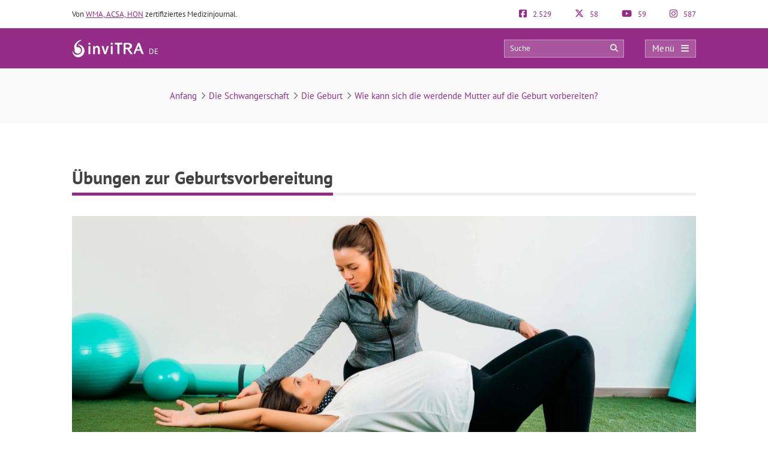

--- FILE ---
content_type: text/html; charset=UTF-8
request_url: https://www.invitra.de/geburtsvorbereitung/uebungen-zur-geburtsvorbereitung/
body_size: 27957
content:
<!DOCTYPE html><html lang="de"><head><script data-no-optimize="1">var litespeed_docref=sessionStorage.getItem("litespeed_docref");litespeed_docref&&(Object.defineProperty(document,"referrer",{get:function(){return litespeed_docref}}),sessionStorage.removeItem("litespeed_docref"));</script> <meta http-equiv="Content-Type" content="text/html; charset=UTF-8" /><meta http-equiv="X-UA-Compatible" content="IE=edge" /><meta name="viewport" content="width=device-width, initial-scale=1, minimum-scale=1.0, shrink-to-fit=no"><title>Übungen zur Geburtsvorbereitung</title><style>:root{--primary-color: #952C87 !important;--secondary-color: #0C70BF !important;--dark-color:#631D59 !important;}
@media only screen and (min-width: 480px){/*.ad_container .adsbygoogle::after{content:'Veröffentlichung' !important;}*/ .ad_container::before{content:'Veröffentlichung' !important;} }
@media only screen and (max-width: 479px){/*.ad_container .adsbygoogle::before{content:'Veröffentlichung' !important;}*/ .ad_container::before{content:'Veröffentlichung' !important;} }</style><link rel="preload" href="https://www.invitra.de/wp-content/themes/dcipmulti/dist/fonts/pt-sans-v8-latin-700.woff2" as="font" type="font/woff2" crossorigin><link rel="profile" href="https://gmpg.org/xfn/11" /><link rel="shortcut icon" type="image/png" href="https://www.invitra.de/wp-content/themes/dcipmulti/theme_invitra/images/favicon.png" /><link rel="apple-touch-icon-precomposed" href="https://www.invitra.de/wp-content/themes/dcipmulti/theme_invitra/images/favicon152px.png"><link rel="apple-touch-icon-precomposed" sizes="152x152" href="https://www.invitra.de/wp-content/themes/dcipmulti/theme_invitra/images/favicon152px.png"><link rel="apple-touch-icon-precomposed" sizes="167x167" href="https://www.invitra.de/wp-content/themes/dcipmulti/theme_invitra/images/favicon167px.png"><meta name='robots' content='index, follow, max-image-preview:large, max-snippet:-1, max-video-preview:-1' /><meta name="description" content="Einige Spezialisten empfehlen Schwangerschaftsgymnastik, um Schwangerschaftsbeschwerden zu lindern, aber auch um Schmerzen zum richtigen Zeitpunkt während" /><link rel="canonical" href="https://www.invitra.de/geburtsvorbereitung/uebungen-zur-geburtsvorbereitung/" /><meta property="og:locale" content="de_DE" /><meta property="og:type" content="article" /><meta property="og:title" content="Übungen zur Geburtsvorbereitung" /><meta property="og:description" content="Einige Spezialisten empfehlen Schwangerschaftsgymnastik, um Schwangerschaftsbeschwerden zu lindern, aber auch um Schmerzen zum richtigen Zeitpunkt während" /><meta property="og:url" content="https://www.invitra.de/geburtsvorbereitung/uebungen-zur-geburtsvorbereitung/" /><meta property="og:site_name" content="inviTRA" /><meta property="article:publisher" content="https://www.facebook.com/invitraDE/" /><meta property="article:modified_time" content="2019-11-28T12:56:39+00:00" /><meta property="og:image" content="https://www.invitra.de/geburtsvorbereitung/uebungen-zur-geburtsvorbereitung" /><meta property="og:image:width" content="2400" /><meta property="og:image:height" content="1020" /><meta property="og:image:type" content="image/jpeg" /><meta name="twitter:card" content="summary_large_image" /><meta name="twitter:site" content="@invitraDE" /><link rel='dns-prefetch' href='//www.google-analytics.com' /><link rel='dns-prefetch' href='//www.googletagservices.com' /><link rel='dns-prefetch' href='//adservice.google.com' /><link rel='dns-prefetch' href='//securepubads.g.doubleclick.net' /><link rel='dns-prefetch' href='//stats.g.doubleclick.net' /><link rel="alternate" title="oEmbed (JSON)" type="application/json+oembed" href="https://www.invitra.de/wp-json/oembed/1.0/embed?url=https%3A%2F%2Fwww.invitra.de%2Fgeburtsvorbereitung%2Fuebungen-zur-geburtsvorbereitung%2F" /><link rel="alternate" title="oEmbed (XML)" type="text/xml+oembed" href="https://www.invitra.de/wp-json/oembed/1.0/embed?url=https%3A%2F%2Fwww.invitra.de%2Fgeburtsvorbereitung%2Fuebungen-zur-geburtsvorbereitung%2F&#038;format=xml" /><style id='wp-img-auto-sizes-contain-inline-css' type='text/css'>img:is([sizes=auto i],[sizes^="auto," i]){contain-intrinsic-size:3000px 1500px}
/*# sourceURL=wp-img-auto-sizes-contain-inline-css */</style><style id="litespeed-ccss">:root{--primary-color:#952C87 !important;--secondary-color:#0C70BF !important;--dark-color:#631D59 !important}:root{--wp--preset--aspect-ratio--square:1;--wp--preset--aspect-ratio--4-3:4/3;--wp--preset--aspect-ratio--3-4:3/4;--wp--preset--aspect-ratio--3-2:3/2;--wp--preset--aspect-ratio--2-3:2/3;--wp--preset--aspect-ratio--16-9:16/9;--wp--preset--aspect-ratio--9-16:9/16;--wp--preset--color--black:#000000;--wp--preset--color--cyan-bluish-gray:#abb8c3;--wp--preset--color--white:#ffffff;--wp--preset--color--pale-pink:#f78da7;--wp--preset--color--vivid-red:#cf2e2e;--wp--preset--color--luminous-vivid-orange:#ff6900;--wp--preset--color--luminous-vivid-amber:#fcb900;--wp--preset--color--light-green-cyan:#7bdcb5;--wp--preset--color--vivid-green-cyan:#00d084;--wp--preset--color--pale-cyan-blue:#8ed1fc;--wp--preset--color--vivid-cyan-blue:#0693e3;--wp--preset--color--vivid-purple:#9b51e0;--wp--preset--gradient--vivid-cyan-blue-to-vivid-purple:linear-gradient(135deg,rgba(6,147,227,1) 0%,rgb(155,81,224) 100%);--wp--preset--gradient--light-green-cyan-to-vivid-green-cyan:linear-gradient(135deg,rgb(122,220,180) 0%,rgb(0,208,130) 100%);--wp--preset--gradient--luminous-vivid-amber-to-luminous-vivid-orange:linear-gradient(135deg,rgba(252,185,0,1) 0%,rgba(255,105,0,1) 100%);--wp--preset--gradient--luminous-vivid-orange-to-vivid-red:linear-gradient(135deg,rgba(255,105,0,1) 0%,rgb(207,46,46) 100%);--wp--preset--gradient--very-light-gray-to-cyan-bluish-gray:linear-gradient(135deg,rgb(238,238,238) 0%,rgb(169,184,195) 100%);--wp--preset--gradient--cool-to-warm-spectrum:linear-gradient(135deg,rgb(74,234,220) 0%,rgb(151,120,209) 20%,rgb(207,42,186) 40%,rgb(238,44,130) 60%,rgb(251,105,98) 80%,rgb(254,248,76) 100%);--wp--preset--gradient--blush-light-purple:linear-gradient(135deg,rgb(255,206,236) 0%,rgb(152,150,240) 100%);--wp--preset--gradient--blush-bordeaux:linear-gradient(135deg,rgb(254,205,165) 0%,rgb(254,45,45) 50%,rgb(107,0,62) 100%);--wp--preset--gradient--luminous-dusk:linear-gradient(135deg,rgb(255,203,112) 0%,rgb(199,81,192) 50%,rgb(65,88,208) 100%);--wp--preset--gradient--pale-ocean:linear-gradient(135deg,rgb(255,245,203) 0%,rgb(182,227,212) 50%,rgb(51,167,181) 100%);--wp--preset--gradient--electric-grass:linear-gradient(135deg,rgb(202,248,128) 0%,rgb(113,206,126) 100%);--wp--preset--gradient--midnight:linear-gradient(135deg,rgb(2,3,129) 0%,rgb(40,116,252) 100%);--wp--preset--font-size--small:13px;--wp--preset--font-size--medium:20px;--wp--preset--font-size--large:36px;--wp--preset--font-size--x-large:42px;--wp--preset--spacing--20:0.44rem;--wp--preset--spacing--30:0.67rem;--wp--preset--spacing--40:1rem;--wp--preset--spacing--50:1.5rem;--wp--preset--spacing--60:2.25rem;--wp--preset--spacing--70:3.38rem;--wp--preset--spacing--80:5.06rem;--wp--preset--shadow--natural:6px 6px 9px rgba(0, 0, 0, 0.2);--wp--preset--shadow--deep:12px 12px 50px rgba(0, 0, 0, 0.4);--wp--preset--shadow--sharp:6px 6px 0px rgba(0, 0, 0, 0.2);--wp--preset--shadow--outlined:6px 6px 0px -3px rgba(255, 255, 255, 1), 6px 6px rgba(0, 0, 0, 1);--wp--preset--shadow--crisp:6px 6px 0px rgba(0, 0, 0, 1)}#cookie-law-info-bar,.wt-cli-cookie-bar{box-sizing:border-box;font-size:10pt;margin:0 auto;padding:10px 10px;position:absolute;text-align:center;width:100%;z-index:99999;box-shadow:rgb(0 0 0/.5)0 5px 10px;display:none;left:0}#cookie-law-info-again{font-size:10pt;margin:0;padding:5px 10px;text-align:center;z-index:9999;box-shadow:#161616 2px 2px 5px 2px}#cookie-law-info-bar span{vertical-align:middle}.cli-plugin-button,.cli-plugin-button:visited{display:inline-block;padding:8px 16px 8px;color:#fff;text-decoration:none;-moz-border-radius:4px;-webkit-border-radius:4px;position:relative;text-decoration:none}.cli-plugin-button,.cli-plugin-button:visited,.medium.cli-plugin-button,.medium.cli-plugin-button:visited{font-size:13px;font-weight:500;line-height:1}.cli-bar-popup{-moz-background-clip:padding;-webkit-background-clip:padding;background-clip:padding-box;-webkit-border-radius:30px;-moz-border-radius:30px;border-radius:30px;padding:20px}@media only screen and (max-width:768px){.cli-plugin-button{margin:10px}}@media only screen and (max-width:567px){.cli-tab-header a.cli-nav-link{font-size:12px}.cli-modal .cli-modal-close{right:-10px;top:-15px}}.wt-cli-cookie-bar-container{display:none}.wt-cli-necessary-checkbox{display:none!important}.cli-container-fluid{padding-right:15px;padding-left:15px;margin-right:auto;margin-left:auto}.cli-row{display:-ms-flexbox;display:flex;-ms-flex-wrap:wrap;flex-wrap:wrap;margin-right:-15px;margin-left:-15px}.cli-align-items-stretch{-ms-flex-align:stretch!important;align-items:stretch!important}.cli-px-0{padding-left:0;padding-right:0}.cli-btn{font-size:14px;display:inline-block;font-weight:400;text-align:center;white-space:nowrap;vertical-align:middle;border:1px solid #fff0;padding:.5rem 1.25rem;line-height:1;border-radius:.25rem}.cli-modal-backdrop{position:fixed;top:0;right:0;bottom:0;left:0;z-index:1040;background-color:#000;-webkit-transform:scale(0);transform:scale(0)}.cli-modal-backdrop.cli-fade{opacity:0}.cli-modal{position:fixed;top:0;right:0;bottom:0;left:0;z-index:99999;-webkit-transform:scale(0);transform:scale(0);overflow:hidden;outline:0;visibility:hidden}.cli-modal a{text-decoration:none}.cli-modal .cli-modal-dialog{position:relative;width:auto;margin:.5rem;font-family:inherit;font-size:1rem;font-weight:400;line-height:1.5;color:#212529;text-align:left;display:-ms-flexbox;display:flex;-ms-flex-align:center;align-items:center;min-height:calc(100% - (.5rem*2))}@media (min-width:576px){.cli-modal .cli-modal-dialog{max-width:500px;margin:1.75rem auto;min-height:calc(100% - (1.75rem*2))}}.cli-modal-content{position:relative;display:-ms-flexbox;display:flex;-ms-flex-direction:column;flex-direction:column;width:100%;background-clip:padding-box;border-radius:.2rem;box-sizing:border-box;outline:0}.cli-modal-footer{position:relative}.cli-tab-content{width:100%;padding:5px 30px 5px 5px;box-sizing:border-box}@media (max-width:767px){.cli-tab-content{padding:30px 10px}}.cli-wrapper{max-width:100%;float:none;margin:0 auto}.cli-tab-footer .cli-btn{padding:10px 15px;width:auto;text-decoration:none}.cli-tab-footer{width:100%;text-align:right;padding:20px 0}.cli-col-12{width:100%}.cli-tab-header{display:flex;justify-content:space-between}.cli-tab-header a:before{width:10px;height:2px;left:0;top:calc(50% - 1px)}.cli-tab-header a:after{width:2px;height:10px;left:4px;top:calc(50% - 5px);-webkit-transform:none;transform:none}.cli-tab-header a:before{width:7px;height:7px;border-right:1px solid #4a6e78;border-bottom:1px solid #4a6e78;content:" ";transform:rotate(-45deg);margin-right:10px}.cli-tab-header a.cli-nav-link{position:relative;display:flex;align-items:center;font-size:14px;color:#000;text-decoration:none}.cli-tab-header{border-radius:5px;padding:12px 15px;background-color:#f2f2f2}.cli-modal .cli-modal-close{position:absolute;right:0;top:0;z-index:1;-webkit-appearance:none;width:40px;height:40px;padding:0;border-radius:50%;padding:10px;background:#fff0;border:none}.cli-tab-container h4{font-family:inherit;font-size:16px;margin-bottom:15px;margin:10px 0}.cli-privacy-content-text{font-size:14px;line-height:1.4;margin-top:0;padding:0;color:#000}.cli-tab-content{display:none}.cli-tab-section .cli-tab-content{padding:10px 20px 5px 20px}.cli-tab-section{margin-top:5px}@media (min-width:992px){.cli-modal .cli-modal-dialog{max-width:700px}}a.cli-privacy-readmore{font-size:12px;margin-top:12px;display:inline-block;text-decoration:underline}.cli-privacy-overview{padding-bottom:12px}a.cli-privacy-readmore:before{content:attr(data-readmore-text)}.cli-modal-close svg{fill:#000}span.cli-necessary-caption{color:#000;font-size:12px}.cli-tab-container .cli-row{max-height:500px;overflow-y:auto}.cli-bar-container{float:none;margin:0 auto;justify-content:space-between;display:flex;align-items:center;flex-wrap:wrap}.cli-style-v2 .cli-plugin-main-link{font-weight:inherit}.cli-style-v2{font-size:11pt;font-weight:400}.cli-bar-message{width:70%;text-align:left}@media (max-width:985px){.cli-bar-message{width:100%}.cli-bar-container{justify-content:center}}.wt-cli-sr-only{display:none}.wt-cli-privacy-accept-btn{margin-left:10px}.cli-plugin-main-link,.cli_action_button,.cli-privacy-readmore,.cli-tab-header a{outline:0}.wt-cli-privacy-overview-actions{padding-bottom:0}.wt-cli-cookie-description{font-size:14px;line-height:1.4;margin-top:0;padding:0;color:#000}.cli-modal-content,.cli-tab-content{background-color:#fff}.cli-privacy-content-text,.cli-modal .cli-modal-dialog,a.cli-privacy-readmore{color:#000}.cli-tab-header{background-color:#f2f2f2}.cli-tab-header,.cli-tab-header a.cli-nav-link,span.cli-necessary-caption{color:#000}.cli-modal-close svg{fill:#000}.cli-tab-footer .wt-cli-privacy-accept-btn{background-color:#00acad;color:#fff}.cli-tab-header a:before{border-right:1px solid #000;border-bottom:1px solid #000}a{color:var(--primary-color);text-decoration:none}#posting-login{color:var(--primary-color);padding:10px;background:#F9F6F6;border-top:5px solid var(--primary-color);width:670px;margin-top:-29px}#posting-login .login-foro-input{margin:0 0 15px!important;padding:5px!important;width:95.2%;border:1px solid var(--primary-color)!important}#posting-login .login-foro-submit{width:100%;border:1px solid var(--primary-color);background-color:var(--primary-color);color:#FFF;margin-bottom:10px;padding:8px 0;font-size:14px;display:inline-block;text-align:center;border-radius:4px}#posting-login .rememberlink{font-size:11px}#posting-login .login-form-title-block{text-align:center;padding-bottom:20px;font-size:15px;color:#333}#posting-login .login-form-block-izq{width:49%;display:inline;float:left;border-right:1px solid var(--primary-color)}#posting-login .login-form-block-dcha{width:49%;display:inline;float:left}#posting-login .sep-login-form-block{padding:10px 60px}#posting-login .login-form-block-dcha .login-foro-submit{margin-top:86px}#posting-login label{color:#333}@media only screen and (max-width:767px) and (min-width:480px){#posting-login .login-form-block-izq{width:100%;border-bottom:1px solid var(--primary-color);border-right:none;padding-bottom:30px;margin-bottom:30px}#posting-login .login-form-block-dcha{width:100%}#posting-login .login-form-block-dcha .login-foro-submit{margin-top:0}}@media only screen and (max-width:479px){#posting-login .login-form-block-izq{width:100%!important;border-bottom:1px solid var(--primary-color);border-right:none;padding-bottom:30px;margin-bottom:30px}#posting-login .login-form-block-dcha{width:100%!important}#posting-login .login-form-block-dcha .login-foro-submit{margin-top:0}#posting-login .login-foro-input{max-width:100%}#posting-login .sep-login-form-block{padding:10px 30px}}:root{--bs-blue:#0d6efd;--bs-indigo:#6610f2;--bs-purple:#6f42c1;--bs-pink:#d63384;--bs-red:#dc3545;--bs-orange:#fd7e14;--bs-yellow:#ffc107;--bs-green:#198754;--bs-teal:#20c997;--bs-cyan:#0dcaf0;--bs-black:#000;--bs-white:#fff;--bs-gray:#6c757d;--bs-gray-dark:#343a40;--bs-gray-100:#f8f9fa;--bs-gray-200:#e9ecef;--bs-gray-300:#dee2e6;--bs-gray-400:#ced4da;--bs-gray-500:#adb5bd;--bs-gray-600:#6c757d;--bs-gray-700:#495057;--bs-gray-800:#343a40;--bs-gray-900:#212529;--bs-primary:#0d6efd;--bs-secondary:#6c757d;--bs-success:#198754;--bs-info:#0dcaf0;--bs-warning:#ffc107;--bs-danger:#dc3545;--bs-light:#f8f9fa;--bs-dark:#212529;--bs-primary-rgb:13,110,253;--bs-secondary-rgb:108,117,125;--bs-success-rgb:25,135,84;--bs-info-rgb:13,202,240;--bs-warning-rgb:255,193,7;--bs-danger-rgb:220,53,69;--bs-light-rgb:248,249,250;--bs-dark-rgb:33,37,41;--bs-primary-text-emphasis:#052c65;--bs-secondary-text-emphasis:#2b2f32;--bs-success-text-emphasis:#0a3622;--bs-info-text-emphasis:#055160;--bs-warning-text-emphasis:#664d03;--bs-danger-text-emphasis:#58151c;--bs-light-text-emphasis:#495057;--bs-dark-text-emphasis:#495057;--bs-primary-bg-subtle:#cfe2ff;--bs-secondary-bg-subtle:#e2e3e5;--bs-success-bg-subtle:#d1e7dd;--bs-info-bg-subtle:#cff4fc;--bs-warning-bg-subtle:#fff3cd;--bs-danger-bg-subtle:#f8d7da;--bs-light-bg-subtle:#fcfcfd;--bs-dark-bg-subtle:#ced4da;--bs-primary-border-subtle:#9ec5fe;--bs-secondary-border-subtle:#c4c8cb;--bs-success-border-subtle:#a3cfbb;--bs-info-border-subtle:#9eeaf9;--bs-warning-border-subtle:#ffe69c;--bs-danger-border-subtle:#f1aeb5;--bs-light-border-subtle:#e9ecef;--bs-dark-border-subtle:#adb5bd;--bs-white-rgb:255,255,255;--bs-black-rgb:0,0,0;--bs-font-sans-serif:system-ui,-apple-system,"Segoe UI",Roboto,"Helvetica Neue","Noto Sans","Liberation Sans",Arial,sans-serif,"Apple Color Emoji","Segoe UI Emoji","Segoe UI Symbol","Noto Color Emoji";--bs-font-monospace:SFMono-Regular,Menlo,Monaco,Consolas,"Liberation Mono","Courier New",monospace;--bs-gradient:linear-gradient(180deg,hsla(0,0%,100%,.15),hsla(0,0%,100%,0));--bs-body-font-family:var(--bs-font-sans-serif);--bs-body-font-size:1rem;--bs-body-font-weight:400;--bs-body-line-height:1.5;--bs-body-color:#212529;--bs-body-color-rgb:33,37,41;--bs-body-bg:#fff;--bs-body-bg-rgb:255,255,255;--bs-emphasis-color:#000;--bs-emphasis-color-rgb:0,0,0;--bs-secondary-color:rgba(33,37,41,.75);--bs-secondary-color-rgb:33,37,41;--bs-secondary-bg:#e9ecef;--bs-secondary-bg-rgb:233,236,239;--bs-tertiary-color:rgba(33,37,41,.5);--bs-tertiary-color-rgb:33,37,41;--bs-tertiary-bg:#f8f9fa;--bs-tertiary-bg-rgb:248,249,250;--bs-heading-color:inherit;--bs-link-color:#0d6efd;--bs-link-color-rgb:13,110,253;--bs-link-decoration:underline;--bs-link-hover-color:#0a58ca;--bs-link-hover-color-rgb:10,88,202;--bs-code-color:#d63384;--bs-highlight-color:#212529;--bs-highlight-bg:#fff3cd;--bs-border-width:1px;--bs-border-style:solid;--bs-border-color:#dee2e6;--bs-border-color-translucent:rgba(0,0,0,.175);--bs-border-radius:0.375rem;--bs-border-radius-sm:0.25rem;--bs-border-radius-lg:0.5rem;--bs-border-radius-xl:1rem;--bs-border-radius-xxl:2rem;--bs-border-radius-2xl:var(--bs-border-radius-xxl);--bs-border-radius-pill:50rem;--bs-box-shadow:0 0.5rem 1rem rgba(0,0,0,.15);--bs-box-shadow-sm:0 0.125rem 0.25rem rgba(0,0,0,.075);--bs-box-shadow-lg:0 1rem 3rem rgba(0,0,0,.175);--bs-box-shadow-inset:inset 0 1px 2px rgba(0,0,0,.075);--bs-focus-ring-width:0.25rem;--bs-focus-ring-opacity:0.25;--bs-focus-ring-color:rgba(13,110,253,.25);--bs-form-valid-color:#198754;--bs-form-valid-border-color:#198754;--bs-form-invalid-color:#dc3545;--bs-form-invalid-border-color:#dc3545}*,:after,:before{box-sizing:border-box}@media (prefers-reduced-motion:no-preference){:root{scroll-behavior:smooth}}body{background-color:var(--bs-body-bg);color:var(--bs-body-color);font-family:var(--bs-body-font-family);font-size:var(--bs-body-font-size);font-weight:var(--bs-body-font-weight);line-height:var(--bs-body-line-height);margin:0;text-align:var(--bs-body-text-align);-webkit-text-size-adjust:100%}h1,h3,h4{color:var(--bs-heading-color);font-weight:500;line-height:1.2;margin-bottom:.5rem;margin-top:0}h1{font-size:calc(1.375rem + 1.5vw)}@media (min-width:1200px){h1{font-size:2.5rem}}h3{font-size:calc(1.3rem + .6vw)}@media (min-width:1200px){h3{font-size:1.75rem}}h4{font-size:calc(1.275rem + .3vw)}@media (min-width:1200px){h4{font-size:1.5rem}}ul{padding-left:2rem}ul{margin-bottom:1rem;margin-top:0}ul ul{margin-bottom:0}strong{font-weight:bolder}a{color:rgba(var(--bs-link-color-rgb),var(--bs-link-opacity,1));text-decoration:underline}img,svg{vertical-align:middle}table{border-collapse:collapse;caption-side:bottom}th{text-align:inherit;text-align:-webkit-match-parent}tbody,td,th,thead,tr{border:0 solid;border-color:inherit}label{display:inline-block}button{border-radius:0}button,input{font-family:inherit;font-size:inherit;line-height:inherit;margin:0}button{text-transform:none}[type=button],[type=submit],button{-webkit-appearance:button}::-moz-focus-inner{border-style:none;padding:0}::-webkit-datetime-edit-day-field,::-webkit-datetime-edit-fields-wrapper,::-webkit-datetime-edit-hour-field,::-webkit-datetime-edit-minute,::-webkit-datetime-edit-month-field,::-webkit-datetime-edit-text,::-webkit-datetime-edit-year-field{padding:0}::-webkit-inner-spin-button{height:auto}::-webkit-search-decoration{-webkit-appearance:none}::-webkit-color-swatch-wrapper{padding:0}::file-selector-button{-webkit-appearance:button;font:inherit}.container{--bs-gutter-x:1.5rem;--bs-gutter-y:0;margin-left:auto;margin-right:auto;padding-left:calc(var(--bs-gutter-x)*.5);padding-right:calc(var(--bs-gutter-x)*.5);width:100%}@media (min-width:576px){.container{max-width:540px}}@media (min-width:768px){.container{max-width:720px}}@media (min-width:992px){.container{max-width:960px}}@media (min-width:1200px){.container{max-width:1140px}}@media (min-width:1400px){.container{max-width:1320px}}:root{--bs-breakpoint-xs:0;--bs-breakpoint-sm:576px;--bs-breakpoint-md:768px;--bs-breakpoint-lg:992px;--bs-breakpoint-xl:1200px;--bs-breakpoint-xxl:1400px}.row{--bs-gutter-x:1.5rem;--bs-gutter-y:0;display:flex;flex-wrap:wrap;margin-left:calc(var(--bs-gutter-x)*-.5);margin-right:calc(var(--bs-gutter-x)*-.5);margin-top:calc(var(--bs-gutter-y)*-1)}.row>*{flex-shrink:0;margin-top:var(--bs-gutter-y);max-width:100%;padding-left:calc(var(--bs-gutter-x)*.5);padding-right:calc(var(--bs-gutter-x)*.5);width:100%}.col-4{flex:0 0 auto;width:33.33333333%}.col-5{flex:0 0 auto;width:41.66666667%}.col-7{flex:0 0 auto;width:58.33333333%}.col-8{flex:0 0 auto;width:66.66666667%}@media (min-width:576px){.col-sm-5{flex:0 0 auto;width:41.66666667%}.col-sm-7{flex:0 0 auto;width:58.33333333%}}@media (min-width:768px){.col-md-3{flex:0 0 auto;width:25%}.col-md-9{flex:0 0 auto;width:75%}}.form-control{-webkit-appearance:none;-moz-appearance:none;appearance:none;background-clip:padding-box;background-color:var(--bs-body-bg);border:var(--bs-border-width) solid var(--bs-border-color);border-radius:var(--bs-border-radius);color:var(--bs-body-color);display:block;font-size:1rem;font-weight:400;line-height:1.5;padding:.375rem .75rem;width:100%}.form-control::-webkit-date-and-time-value{height:1.5em;margin:0;min-width:85px}.form-control::-webkit-datetime-edit{display:block;padding:0}.form-control::-moz-placeholder{color:var(--bs-secondary-color);opacity:1}.d-flex{display:flex!important}.fa,.fab,.far{-moz-osx-font-smoothing:grayscale;-webkit-font-smoothing:antialiased;display:inline-block;font-feature-settings:normal;font-style:normal;font-variant:normal;line-height:1;text-rendering:auto}.fa-lg{font-size:1.33333em;line-height:.75em;vertical-align:-.0667em}.fa-angle-right:before{content:""}.fa-arrow-circle-right:before{content:""}.fa-bars:before{content:""}.fa-comments:before{content:""}.fa-facebook-f:before{content:""}.fa-facebook-square:before{content:""}.fa-instagram:before{content:""}.fa-pinterest-p:before{content:""}.fa-search:before{content:""}.fa-times:before{content:""}.fa-whatsapp:before{content:""}.fa-youtube:before{content:""}.fab{font-family:Font Awesome\ 5 Brands;font-weight:400}.far{font-family:Font Awesome\ 5 Pro}.far{font-weight:400}.fa{font-family:Font Awesome\ 5 Pro;font-weight:900}:root{--primary-color:#952c87;--secondary-color:#0072cb;--dark-color:#631d59}h1,h3,h4{font-weight:400;margin:0}*{border:0;list-style:none;padding:0}*,ul{margin:0}ul{padding-left:0}html{touch-action:manipulation}body{background-color:#fff;background-image:none!important;color:#333;font-family:PT Sans,Arial,Verdana,sans-serif;font-size:13px}a{color:var(--primary-color);text-decoration:none}.wrapper{background:#fff;margin:0 auto 0 0;position:relative;width:100%;z-index:1}.container{margin:0 auto;max-width:1040px;padding:0}#main-content{margin:0 auto;position:relative;z-index:0}.bloque-full-width{left:50%;margin-left:-50vw;margin-right:-50vw;position:relative;right:50%;width:100vw}.sidebar-narrow-left .content-wrap .content{float:right}#content-full{width:100%!important}@media only screen and (min-width:479px) and (max-width:1219px){.container{max-width:944px!important;padding:0 15px}.container .container:not(:has(#breadcrumb)){padding:0}}@media only screen and (max-width:1219px){.pre-content{width:100%}}@media only screen and (max-width:985px) and (min-width:768px){.twocolumns .single-social{margin:0}}@media only screen and (max-width:767px) and (min-width:480px){.twocolumns .single-social{margin:0}.content{float:none}}@media only screen and (max-width:479px){.container,.content{width:410px!important}.content{float:none}.container{overflow:hidden;width:100%!important}#main-content{display:flex;flex-direction:column;width:90%!important}.content{margin:0 auto;width:100%!important}.twocolumns .single-social{margin:0}}@media only screen and (max-width:1219px){.sidebar-narrow-left .content-wrap .content{float:left}}.pre-content{width:773px}.pre-content{text-align:center;width:100%}.post-inner{padding:20px 0}.entry{line-height:1.5}.entry img{height:auto;max-width:100%}@media only screen and (max-width:479px){.pre-content{width:100%}.pre-content{text-align:left}.post-inner{padding:10px 0}}.attachment_imagen{float:none;margin:0 0 20px;padding-left:0;position:relative;text-align:left}.form-control{background-image:none;display:block;line-height:1.42857143;width:100%}.form-control{background-color:#fff;border:1px solid #ccc;border-radius:4px;box-shadow:inset 0 1px 1px rgba(0,0,0,.075);color:#555;font-size:13px;height:34px;overflow:hidden;padding:6px 12px}.pre-header{color:#333;font-size:13px;line-height:17px;padding:15px 0}.pre-header,.pre-header-socials{display:flex;justify-content:space-between}.pre-header-socials{flex-grow:1}.pre-header-claim{flex-grow:4}.pre-header>div:first-child a{text-decoration:underline}.pre-header-social em{font-size:15px;margin-right:7px}.pre-header-social a img{filter:invert(15%) sepia(80%) saturate(1000%) hue-rotate(290deg);margin-top:-5px}@media only screen and (min-width:479px) and (max-width:1219px){.pre-header{padding:15px}}.header-bar{background-color:var(--primary-color);padding:18px 0;position:relative}.header-bar .container{height:31px}.header-bar .header-main .container{align-items:center;display:flex;justify-content:space-between;overflow:visible}.header-bar .logo{flex-grow:2;margin:0 .5em 0 0}.header-bar .logo img{width:100%}.header-post-title{color:#fff;font-size:15px;line-height:2;overflow:hidden;text-align:right;text-overflow:ellipsis;white-space:nowrap}.header-bar-socials{display:flex}.header-bar-socials img{filter:invert(100%) brightness(100%)}.header-bar-socials a,.header-bar-socials button{background-color:#631d59;border:1px solid hsl(0 0% 100%/.3);color:#fff;font-size:14px;margin-left:7px;padding:3px 0;text-align:center;width:26px}.header-bar-socials-contador{color:#fff;font-size:20px;font-weight:700;margin-right:10px;text-align:right;width:50px}.header-main{height:inherit;opacity:1;transform:translateY(0)}.header-hidden{height:0;opacity:0;overflow:hidden;transform:translateY(-100%)}header#theme-header{margin:0;position:relative;z-index:2}header#theme-header:after{clear:both;content:".";display:block;height:0;visibility:hidden}@media only screen and (max-width:985px) and (min-width:768px){.header-hidden{float:none}.header-bar-socials-contador{display:none}.header-bar-socials{justify-content:flex-end}.header-bar-socials>:last-child{display:none}}@media only screen and (max-width:767px) and (min-width:480px){.header-hidden{float:none}.header-bar-socials-contador{display:none}.header-bar-socials{justify-content:flex-end}.header-bar-socials>:last-child{display:none}}@media only screen and (max-width:320px){.header-bar .logo img{max-height:30px;max-width:188px}.header-bar-socials a,.header-bar-socials button{margin-left:3px}}@media only screen and (max-width:767px) and (min-width:480px){.pre-header-claim{display:none}.pre-header-socials{text-align:center!important}.header-bar .logo img{max-height:30px;max-width:200px}}@media only screen and (max-width:479px){header#theme-header{width:100%!important}.pre-header{margin:auto}.header-bar .container,.pre-header{width:90%!important}.pre-header-claim{display:none}.header-bar .logo img{max-height:30px;max-width:200px}.header-hidden{float:none}.header-bar-socials-contador{display:none}.header-bar-socials{margin-left:0}.header-bar-socials>:last-child{display:none}.header-bar{padding:8px 0}.header-bar .logo img{width:90%}}.topnav{align-items:center;display:flex}.topnav-search{display:inline-block;position:relative}.topnav_search_input{background-color:hsl(0 0% 100%/.2);height:30px;outline:1px solid hsl(0 0% 100%/.4);outline-offset:-1px;padding:15px 35px 15px 10px;width:200px}.topnav_search_input::-moz-placeholder{color:#fff}.topnav_search_icon{background:#fff0;color:#fff;position:absolute;right:10px;top:5px}.topnav-menu{display:inline-block}.topnav-menu>button.topnav-dark{align-items:center;background:hsl(0 0% 100%/.2);color:#fff;display:flex;font-size:15px;height:30px;justify-content:space-around;letter-spacing:.38px;margin-left:35px;outline:1px solid hsl(0 0% 100%/.4);outline-offset:-1px;padding:0 .8em;text-decoration:none;width:85px}.topnav-menu>button.topnav-dark .fa{margin-left:10px}@media only screen and (max-width:767px) and (min-width:480px){.topnav-menu>button.topnav-dark{margin-left:0}.topnav-search{display:none}}@media only screen and (max-width:479px){.topnav-search{display:none}.topnav-menu>button.topnav-dark{margin-left:0;padding:4px 15px}}.sidenav{background-color:#efefef;display:none;height:100%;opacity:0;overflow-x:hidden;position:fixed;right:0;top:0;width:0;z-index:10}.sidenav .closebtn{align-items:center;background:var(--primary-color);color:#fff;display:flex;font-size:17px;justify-content:space-between;padding:12px 15px;position:relative;text-align:left;width:100%}.sidenav ul{font-family:PT Sans;list-style-type:none;white-space:nowrap}.sidenav ul.menu{margin-top:5px;padding-left:0}.sidenav ul.menu>li{border-bottom:1px solid #ccc;padding:10px 12px 9px 16px}.sidenav ul.sub-menu{margin:5px 0;padding-left:20px}.sidenav ul.sub-menu a{position:relative}.sidenav ul.sub-menu li a:before{color:var(--primary-color);content:"";font-family:Font Awesome\ 5 Pro;left:-20px;margin-top:2px;opacity:.69999998807907;position:absolute;transform:rotate(45deg)}.overlay3{background-color:rgb(0 0 0/.9);height:100%;left:0;opacity:0;overflow-x:hidden;overflow-y:auto;position:fixed;text-align:center;top:0;width:0;z-index:10}.sidenav_box{background:#ddd;border-bottom:1px solid #ccc;padding:10px 12px 12px 16px}.search_box_input{width:80%}.search_box_btn,.search_box_input{display:inline-block;vertical-align:middle}.search_box_btn{margin-left:3%;width:17%}.search_box_btn button.btn_search{background:var(--primary-color);border:none;border-radius:4px;color:#fff;font-size:13px;padding:7px 5px 9px;width:100%}.bloque-full-width.full-breadcrumbs{background:#fafafa;margin-bottom:45px;margin-top:0}.bloque-full-width .breadcrumbs{color:#737373;font-size:15px;padding:35px 0;text-align:center}.bc_sep{display:inline-block;min-width:20px;text-align:center}@media only screen and (max-width:767px){.bloque-full-width .breadcrumbs{font-size:13px;padding:25px 0;text-align:left}}@media only screen and (max-width:479px){.bloque-full-width.full-breadcrumbs{background:#fff;margin-bottom:0}.bloque-full-width.full-breadcrumbs .container{width:90%!important}}.ripple{background-position:50%}.repro-title-gray{border:none;margin-bottom:20px;overflow:hidden;padding:0 0 4px}.repro-title-gray h3{border-bottom:5px solid var(--primary-color);color:#000;float:left;font-family:PT Sans;font-size:21px;letter-spacing:-.4px;margin-bottom:-5px;padding:5px 0;position:relative;z-index:1}.repro-title-gray .small-border{border-bottom:5px solid #f0f0f0;float:left;margin-bottom:0;position:relative;width:100%}.repro-title{border-bottom:1px solid #ddd;margin-bottom:20px;overflow:hidden;padding:0 0 4px}.repro-title span.small-border{border-bottom:1px solid #ddd;float:left;margin-bottom:0;position:relative;width:100%}.repro-title h1{border-bottom:4px solid var(--primary-color);color:#424242!important;float:left;font-family:PT Sans,Tahoma,sans-serif;font-size:33px;font-weight:700;line-height:40px;margin:0 0-5px;padding:5px 0 15px;position:relative}.single-social .repro-title{border:none;margin-bottom:30px;overflow:hidden;padding:0 0 4px}.single-social .repro-title h1{border-bottom:5px solid var(--primary-color);color:#424242;float:left;font-family:PT Sans;font-size:30px;margin-bottom:-5px;padding:5px 0;position:relative;z-index:1}.single-social .repro-title .small-border{border-bottom:5px solid #f0f0f0;float:left;margin-bottom:0;position:relative;width:100%}@media only screen and (max-width:479px){.repro-title{border:none;margin-bottom:0;padding:0}.repro-title h1{border:none;font-size:26px!important;line-height:33px}.repro-title span.small-border{border-bottom:none}}.social-post{font-family:PT Sans;margin-bottom:25px}.social-links-post{display:inline-block;margin-right:10px;vertical-align:middle}.social-links-post a img{filter:invert(100%) brightness(100%)}.social-link-post{color:#fff;display:inline-block;font-size:14px;line-height:27px;margin-right:7px;text-align:center;width:27px}.social-links-post .total-count{font-size:22px;font-weight:700;margin-bottom:5px}.social-sharing-facebook{background:#3b5998}.social-sharing-twitter{background:#0f1419}.social-sharing-comment{background:#000}.social-sharing-whatsapp{background:#43d854}.social-sharing-pinterest{background:#bd081c}body{counter-reset:h2}form.standard-form label{display:block;margin:15px 0 5px}#item-body{grid-area:main}#item-nav{background-color:#f0f0f0;border-radius:4px;grid-area:nav;padding:3rem 0}.clear{clear:both}.cookielawinfo-column-1{width:25%}.cookielawinfo-column-3{width:15%}.cookielawinfo-column-4{width:50%}table.cookielawinfo-winter{font:85%"Lucida Grande","Lucida Sans Unicode","Trebuchet MS",sans-serif;padding:0;margin:10px 0 20px;border-collapse:collapse;color:#333;background:#F3F5F7}table.cookielawinfo-winter thead th{background:#3A4856;padding:15px 10px;color:#fff;text-align:left;font-weight:400}table.cookielawinfo-winter tbody{border-left:1px solid #EAECEE;border-right:1px solid #EAECEE}table.cookielawinfo-winter tbody{border-bottom:1px solid #EAECEE}table.cookielawinfo-winter tbody td{padding:10px;text-align:left}table.cookielawinfo-winter tbody tr{background:#F3F5F7}@media (max-width:800px){table.cookielawinfo-row-cat-table td,table.cookielawinfo-row-cat-table th{width:23%;font-size:12px}table.cookielawinfo-row-cat-table .cookielawinfo-column-4,table.cookielawinfo-row-cat-table .cookielawinfo-column-4{width:45%}}.cookielawinfo-row-cat-table{width:99%;margin-left:5px;word-wrap:break-word;table-layout:fixed}.cli-tab-section .cookielawinfo-row-cat-table{width:100%;margin-left:0}.cli-tab-section .cookielawinfo-row-cat-table td,.cli-tab-section .cookielawinfo-row-cat-table th{font-size:12px;padding-left:0}</style><link rel="preload" data-asynced="1" data-optimized="2" as="style" onload="this.onload=null;this.rel='stylesheet'" href="https://www.invitra.de/wp-content/litespeed/ucss/c826b7ec49e6159c77d07c1fe43b172e.css?ver=5285d" /><script type="litespeed/javascript">!function(a){"use strict";var b=function(b,c,d){function e(a){return h.body?a():void setTimeout(function(){e(a)})}function f(){i.addEventListener&&i.removeEventListener("load",f),i.media=d||"all"}var g,h=a.document,i=h.createElement("link");if(c)g=c;else{var j=(h.body||h.getElementsByTagName("head")[0]).childNodes;g=j[j.length-1]}var k=h.styleSheets;i.rel="stylesheet",i.href=b,i.media="only x",e(function(){g.parentNode.insertBefore(i,c?g:g.nextSibling)});var l=function(a){for(var b=i.href,c=k.length;c--;)if(k[c].href===b)return a();setTimeout(function(){l(a)})};return i.addEventListener&&i.addEventListener("load",f),i.onloadcssdefined=l,l(f),i};"undefined"!=typeof exports?exports.loadCSS=b:a.loadCSS=b}("undefined"!=typeof global?global:this);!function(a){if(a.loadCSS){var b=loadCSS.relpreload={};if(b.support=function(){try{return a.document.createElement("link").relList.supports("preload")}catch(b){return!1}},b.poly=function(){for(var b=a.document.getElementsByTagName("link"),c=0;c<b.length;c++){var d=b[c];"preload"===d.rel&&"style"===d.getAttribute("as")&&(a.loadCSS(d.href,d,d.getAttribute("media")),d.rel=null)}},!b.support()){b.poly();var c=a.setInterval(b.poly,300);a.addEventListener&&a.addEventListener("load",function(){b.poly(),a.clearInterval(c)}),a.attachEvent&&a.attachEvent("onload",function(){a.clearInterval(c)})}}}(this);</script><link rel="preload" as="image" href="https://www.invitra.de/wp-content/themes/dcipmulti/theme_invitra/images/logo-theme.svg"><link rel="preload" as="image" href="https://www.invitra.de/wp-content/uploads/2019/11/uebungen-zur-geburtsvorbereitung.jpg.webp"><style id='classic-theme-styles-inline-css' type='text/css'>/*! This file is auto-generated */
.wp-block-button__link{color:#fff;background-color:#32373c;border-radius:9999px;box-shadow:none;text-decoration:none;padding:calc(.667em + 2px) calc(1.333em + 2px);font-size:1.125em}.wp-block-file__button{background:#32373c;color:#fff;text-decoration:none}
/*# sourceURL=/wp-includes/css/classic-themes.min.css */</style><style id='cookie-law-info-gdpr-inline-css' type='text/css'>.cli-modal-content, .cli-tab-content { background-color: #ffffff; }.cli-privacy-content-text, .cli-modal .cli-modal-dialog, .cli-tab-container p, a.cli-privacy-readmore { color: #000000; }.cli-tab-header { background-color: #f2f2f2; }.cli-tab-header, .cli-tab-header a.cli-nav-link,span.cli-necessary-caption,.cli-switch .cli-slider:after { color: #000000; }.cli-switch .cli-slider:before { background-color: #ffffff; }.cli-switch input:checked + .cli-slider:before { background-color: #ffffff; }.cli-switch .cli-slider { background-color: #e3e1e8; }.cli-switch input:checked + .cli-slider { background-color: #28a745; }.cli-modal-close svg { fill: #000000; }.cli-tab-footer .wt-cli-privacy-accept-all-btn { background-color: #00acad; color: #ffffff}.cli-tab-footer .wt-cli-privacy-accept-btn { background-color: #00acad; color: #ffffff}.cli-tab-header a:before{ border-right: 1px solid #000000; border-bottom: 1px solid #000000; }
/*# sourceURL=cookie-law-info-gdpr-inline-css */</style> <script type="litespeed/javascript" data-src="https://www.invitra.de/wp-includes/js/jquery/jquery.min.js?ver=3.7.1" id="jquery-core-js"></script> <script id="cookie-law-info-js-extra" type="litespeed/javascript">var Cli_Data={"nn_cookie_ids":[],"non_necessary_cookies":[],"cookielist":{"necessary":{"id":6078,"status":!0,"priority":0,"title":"Notwendig","strict":!0,"default_state":!1,"ccpa_optout":!1,"loadonstart":!1}},"ajax_url":"https://www.invitra.de/wp-admin/admin-ajax.php","current_lang":"de","security":"c9c1366359","eu_countries":["GB"],"geoIP":"disabled","use_custom_geolocation_api":"","custom_geolocation_api":"https://geoip.cookieyes.com/geoip/checker/result.php","consentVersion":"1","strictlyEnabled":["necessary","obligatoire"],"cookieDomain":"","privacy_length":"250","ccpaEnabled":"","ccpaRegionBased":"","ccpaBarEnabled":"","ccpaType":"gdpr","triggerDomRefresh":"","secure_cookies":""};var log_object={"ajax_url":"https://www.invitra.de/wp-admin/admin-ajax.php"}</script> <script id="dcip-ajax-js-extra" type="litespeed/javascript">var ajax_var={"url":"https://www.invitra.de/wp-admin/admin-ajax.php","nonce":"b86bf2047f"}</script> <script type="litespeed/javascript">var ajaxurl='https://www.invitra.de/wp-admin/admin-ajax.php'</script> <meta property="fb:app_id" content="878831788851498" />
 <script type="text/javascript" data-no-optimize="1">const analytics_id = 'G-KPSS4DSSZF';</script> 
<!--[if IE]>
<![endif]-->
<!--[if lt IE 9]> <script src="https://www.invitra.de/wp-content/themes/dcipmulti/js/html5.js"></script> <script src="https://www.invitra.de/wp-content/themes/dcipmulti/js/selectivizr-min.js"></script> <![endif]-->
<!--[if IE 8]><link rel="stylesheet" type="text/css" media="all" href="https://www.invitra.de/wp-content/themes/dcipmulti/css/ie8.css" />
<![endif]--> <script type="application/ld+json">{"@context":"http:\/\/schema.org","@type":"CreativeWork","headline":"\u00dcbungen zur Geburtsvorbereitung","name":"\u00dcbungen zur Geburtsvorbereitung","image":"https:\/\/www.invitra.de\/wp-content\/uploads\/2019\/11\/uebungen-zur-geburtsvorbereitung.jpg","datePublished":"2019-11-28 12:40:23 UTC","dateModified":"2019-11-28 12:56:39 UTC","text":"Einige Spezialisten empfehlen Schwangerschaftsgymnastik, um Schwangerschaftsbeschwerden zu lindern, aber auch um Schmerzen zum richtigen Zeitpunkt w\u00e4hrend der Geburt durch Entspannungs- und Atemtechniken zu kontrollieren.","url":"https:\/\/www.invitra.de\/geburtsvorbereitung\/uebungen-zur-geburtsvorbereitung\/","audience":{"@type":"Patient"},"author":[{"@type":"Person","name":"\u00d3scar Oviedo Moreno","sameAs":[["https:\/\/www.invitra.de\/author\/oscar-oviedo\/"],"https:\/\/www.linkedin.com\/in\/oscar-oviedo-moreno-3a523527\/","https:\/\/www.linkedin.com\/in\/oscar-oviedo-moreno-3a523527\/"],"familyName":"Oviedo Moreno","givenName":"\u00d3scar","honorificPrefix":"Dr. Med.","jobTitle":"Gyn\u00e4kologe","image":"https:\/\/www.invitra.de\/wp-content\/uploads\/2019\/06\/oscar-oviendo-122x122.jpg","description":"Gyn\u00e4kologe. Abschluss in Medizin und Chirurgie an der Universit\u00e4t von Caldas (Kolumbien) und Facharzt f\u00fcr Innere Medizin an der Pontificia Universidad Javeriana de Bogot\u00e1. Hochschulabschluss, der 2003 in Spanien anerkannt wurde. Spezialisierung in Gyn\u00e4kologie und Geburtshilfe an der Universit\u00e4t Complutense Madrid, mit Ausbildung am Hospital Cl\u00ednico Universitario San Carlos de Madrid. Facharzt f\u00fcr Reproduktionsmedizin und Abschluss in Gyn\u00e4kologischem Ultraschall (Stufe I, II und III). Zulassungsnummer: 282858310."},{"@type":"Person","name":"Zaira Salvador","sameAs":[["https:\/\/www.invitra.de\/author\/zaira-salvador\/"],"https:\/\/www.linkedin.com\/in\/zaira-salvador-navarro-b2931257\/","https:\/\/www.linkedin.com\/in\/zaira-salvador-navarro-b2931257\/"],"familyName":"Salvador","givenName":"Zaira","jobTitle":"Embryologin","image":"https:\/\/www.invitra.de\/wp-content\/uploads\/2019\/05\/zaira-salvador-122x122.jpg","description":"Embryologin. Abschluss in Biotechnologie an der Polytechnischen Universit\u00e4t Valencia (UPV) und Spezialistin f\u00fcr assistierte Reproduktion mit Masterabschluss in Human Reproduction Biotechnology am Instituto Valenciano de Infertilidad (IVI) und der Universit\u00e4t Valencia."}],"interactionStatistic":[{"@type":"InteractionCounter","interactionType":"http:\/\/schema.org\/CommentAction","userInteractionCount":"0"},{"@type":"InteractionCounter","interactionType":"https:\/\/schema.org\/ShareAction","userInteractionCount":"0"}]}</script> <script type='application/ld+json'>{
	"@context":"http://schema.org",
	"@type":"WebSite",
	"url":"https://www.invitra.de",
	"name":"inviTRA",
	"license":"https://www.invitra.de/copyright/",
		"award":["Certified Medical Website by the Official College of Physicians of Barcelona","The website is in accordance with the Accreditation Program for Health Websites of the Health Quality Government Entity Agency of Andalusia (Spain). ","Confianza Online-Siegel für Qualität und Transparenz","Spanish diversity charter 2018-2020 launched at the initiative of the European Commission and the Spanish Ministry of Equal Opportunities.","Comodo SSL Certificate","Wordfence Security Premium","ISO AENOR UNE-EN ISO9001 Certificate","Certificate in Occupational Safety and Health by Qualitis with National accreditation CM 8/98","W3C-WAI Level AA Web Content Accessibility Guidelines 2.0","Zertifizierter Busines Adapter nach dem Gesetz über die Dienste der Informationsgesellschaft"],
	"potentialAction":{
		"@type":"SearchAction",
		"target":"https://www.invitra.de/?s={search_term_string}",
		"query-input":"required name=search_term_string"
	},
	"author":{
		"@type" : "MedicalOrganization",
		"name" : "inviTRA",
		"description": "",
		"url": "https://www.invitra.de",
		"foundingDate": "2008",
		"logo" : {
			"@type" : "ImageObject",
			"url" : "https://www.invitra.de/wp-content/themes/dcipmulti/theme_invitra/images/logo-de-email.png"
		},
		"sameAs" : ["https://www.facebook.com/invitraDE/","https://www.instagram.com/invitra.deutschland/","https://www.youtube.com/@invitrade","https://twitter.com/invitraDE"],
		"medicalSpecialty":["Genetic", "Gynecologic", "Obstetric"],		"parentOrganization":{
			"@type" : "Organization",
			"name" : "Eureka Fertility S.L. ",
			"description": "Eureka Fertility ist ein Unternehmen, das mit dem Ziel gegründet wurde, die besten Inhalte über Techniken der assistierten Reproduktion zu verbreiten. Wir arbeiten seit mehr als 15 Jahren daran, Ideen, Transparenz und informative Strenge zu vermitteln. Die Leidenschaft, die uns auszeichnet, die Motivation, die besten Projekte zu verwirklichen und jeden Tag besser zu werden, all das verdanken wir dem großartigen Team von Fachleuten, die proaktiv und in ständiger Entwicklung sind und zu Eureka Fertility gehören.",
			"url": "https://eurekafertility.com/",
			"foundingDate": "2003"
		}
	}
}</script> <script type='application/ld+json'>{
	"@context":"http://schema.org",
	"@type":"WPHeader",
	"headline":"inviTRA",
	"description":""
}</script> <style id='global-styles-inline-css' type='text/css'>:root{--wp--preset--aspect-ratio--square: 1;--wp--preset--aspect-ratio--4-3: 4/3;--wp--preset--aspect-ratio--3-4: 3/4;--wp--preset--aspect-ratio--3-2: 3/2;--wp--preset--aspect-ratio--2-3: 2/3;--wp--preset--aspect-ratio--16-9: 16/9;--wp--preset--aspect-ratio--9-16: 9/16;--wp--preset--color--black: #000000;--wp--preset--color--cyan-bluish-gray: #abb8c3;--wp--preset--color--white: #ffffff;--wp--preset--color--pale-pink: #f78da7;--wp--preset--color--vivid-red: #cf2e2e;--wp--preset--color--luminous-vivid-orange: #ff6900;--wp--preset--color--luminous-vivid-amber: #fcb900;--wp--preset--color--light-green-cyan: #7bdcb5;--wp--preset--color--vivid-green-cyan: #00d084;--wp--preset--color--pale-cyan-blue: #8ed1fc;--wp--preset--color--vivid-cyan-blue: #0693e3;--wp--preset--color--vivid-purple: #9b51e0;--wp--preset--gradient--vivid-cyan-blue-to-vivid-purple: linear-gradient(135deg,rgb(6,147,227) 0%,rgb(155,81,224) 100%);--wp--preset--gradient--light-green-cyan-to-vivid-green-cyan: linear-gradient(135deg,rgb(122,220,180) 0%,rgb(0,208,130) 100%);--wp--preset--gradient--luminous-vivid-amber-to-luminous-vivid-orange: linear-gradient(135deg,rgb(252,185,0) 0%,rgb(255,105,0) 100%);--wp--preset--gradient--luminous-vivid-orange-to-vivid-red: linear-gradient(135deg,rgb(255,105,0) 0%,rgb(207,46,46) 100%);--wp--preset--gradient--very-light-gray-to-cyan-bluish-gray: linear-gradient(135deg,rgb(238,238,238) 0%,rgb(169,184,195) 100%);--wp--preset--gradient--cool-to-warm-spectrum: linear-gradient(135deg,rgb(74,234,220) 0%,rgb(151,120,209) 20%,rgb(207,42,186) 40%,rgb(238,44,130) 60%,rgb(251,105,98) 80%,rgb(254,248,76) 100%);--wp--preset--gradient--blush-light-purple: linear-gradient(135deg,rgb(255,206,236) 0%,rgb(152,150,240) 100%);--wp--preset--gradient--blush-bordeaux: linear-gradient(135deg,rgb(254,205,165) 0%,rgb(254,45,45) 50%,rgb(107,0,62) 100%);--wp--preset--gradient--luminous-dusk: linear-gradient(135deg,rgb(255,203,112) 0%,rgb(199,81,192) 50%,rgb(65,88,208) 100%);--wp--preset--gradient--pale-ocean: linear-gradient(135deg,rgb(255,245,203) 0%,rgb(182,227,212) 50%,rgb(51,167,181) 100%);--wp--preset--gradient--electric-grass: linear-gradient(135deg,rgb(202,248,128) 0%,rgb(113,206,126) 100%);--wp--preset--gradient--midnight: linear-gradient(135deg,rgb(2,3,129) 0%,rgb(40,116,252) 100%);--wp--preset--font-size--small: 13px;--wp--preset--font-size--medium: 20px;--wp--preset--font-size--large: 36px;--wp--preset--font-size--x-large: 42px;--wp--preset--spacing--20: 0.44rem;--wp--preset--spacing--30: 0.67rem;--wp--preset--spacing--40: 1rem;--wp--preset--spacing--50: 1.5rem;--wp--preset--spacing--60: 2.25rem;--wp--preset--spacing--70: 3.38rem;--wp--preset--spacing--80: 5.06rem;--wp--preset--shadow--natural: 6px 6px 9px rgba(0, 0, 0, 0.2);--wp--preset--shadow--deep: 12px 12px 50px rgba(0, 0, 0, 0.4);--wp--preset--shadow--sharp: 6px 6px 0px rgba(0, 0, 0, 0.2);--wp--preset--shadow--outlined: 6px 6px 0px -3px rgb(255, 255, 255), 6px 6px rgb(0, 0, 0);--wp--preset--shadow--crisp: 6px 6px 0px rgb(0, 0, 0);}:where(.is-layout-flex){gap: 0.5em;}:where(.is-layout-grid){gap: 0.5em;}body .is-layout-flex{display: flex;}.is-layout-flex{flex-wrap: wrap;align-items: center;}.is-layout-flex > :is(*, div){margin: 0;}body .is-layout-grid{display: grid;}.is-layout-grid > :is(*, div){margin: 0;}:where(.wp-block-columns.is-layout-flex){gap: 2em;}:where(.wp-block-columns.is-layout-grid){gap: 2em;}:where(.wp-block-post-template.is-layout-flex){gap: 1.25em;}:where(.wp-block-post-template.is-layout-grid){gap: 1.25em;}.has-black-color{color: var(--wp--preset--color--black) !important;}.has-cyan-bluish-gray-color{color: var(--wp--preset--color--cyan-bluish-gray) !important;}.has-white-color{color: var(--wp--preset--color--white) !important;}.has-pale-pink-color{color: var(--wp--preset--color--pale-pink) !important;}.has-vivid-red-color{color: var(--wp--preset--color--vivid-red) !important;}.has-luminous-vivid-orange-color{color: var(--wp--preset--color--luminous-vivid-orange) !important;}.has-luminous-vivid-amber-color{color: var(--wp--preset--color--luminous-vivid-amber) !important;}.has-light-green-cyan-color{color: var(--wp--preset--color--light-green-cyan) !important;}.has-vivid-green-cyan-color{color: var(--wp--preset--color--vivid-green-cyan) !important;}.has-pale-cyan-blue-color{color: var(--wp--preset--color--pale-cyan-blue) !important;}.has-vivid-cyan-blue-color{color: var(--wp--preset--color--vivid-cyan-blue) !important;}.has-vivid-purple-color{color: var(--wp--preset--color--vivid-purple) !important;}.has-black-background-color{background-color: var(--wp--preset--color--black) !important;}.has-cyan-bluish-gray-background-color{background-color: var(--wp--preset--color--cyan-bluish-gray) !important;}.has-white-background-color{background-color: var(--wp--preset--color--white) !important;}.has-pale-pink-background-color{background-color: var(--wp--preset--color--pale-pink) !important;}.has-vivid-red-background-color{background-color: var(--wp--preset--color--vivid-red) !important;}.has-luminous-vivid-orange-background-color{background-color: var(--wp--preset--color--luminous-vivid-orange) !important;}.has-luminous-vivid-amber-background-color{background-color: var(--wp--preset--color--luminous-vivid-amber) !important;}.has-light-green-cyan-background-color{background-color: var(--wp--preset--color--light-green-cyan) !important;}.has-vivid-green-cyan-background-color{background-color: var(--wp--preset--color--vivid-green-cyan) !important;}.has-pale-cyan-blue-background-color{background-color: var(--wp--preset--color--pale-cyan-blue) !important;}.has-vivid-cyan-blue-background-color{background-color: var(--wp--preset--color--vivid-cyan-blue) !important;}.has-vivid-purple-background-color{background-color: var(--wp--preset--color--vivid-purple) !important;}.has-black-border-color{border-color: var(--wp--preset--color--black) !important;}.has-cyan-bluish-gray-border-color{border-color: var(--wp--preset--color--cyan-bluish-gray) !important;}.has-white-border-color{border-color: var(--wp--preset--color--white) !important;}.has-pale-pink-border-color{border-color: var(--wp--preset--color--pale-pink) !important;}.has-vivid-red-border-color{border-color: var(--wp--preset--color--vivid-red) !important;}.has-luminous-vivid-orange-border-color{border-color: var(--wp--preset--color--luminous-vivid-orange) !important;}.has-luminous-vivid-amber-border-color{border-color: var(--wp--preset--color--luminous-vivid-amber) !important;}.has-light-green-cyan-border-color{border-color: var(--wp--preset--color--light-green-cyan) !important;}.has-vivid-green-cyan-border-color{border-color: var(--wp--preset--color--vivid-green-cyan) !important;}.has-pale-cyan-blue-border-color{border-color: var(--wp--preset--color--pale-cyan-blue) !important;}.has-vivid-cyan-blue-border-color{border-color: var(--wp--preset--color--vivid-cyan-blue) !important;}.has-vivid-purple-border-color{border-color: var(--wp--preset--color--vivid-purple) !important;}.has-vivid-cyan-blue-to-vivid-purple-gradient-background{background: var(--wp--preset--gradient--vivid-cyan-blue-to-vivid-purple) !important;}.has-light-green-cyan-to-vivid-green-cyan-gradient-background{background: var(--wp--preset--gradient--light-green-cyan-to-vivid-green-cyan) !important;}.has-luminous-vivid-amber-to-luminous-vivid-orange-gradient-background{background: var(--wp--preset--gradient--luminous-vivid-amber-to-luminous-vivid-orange) !important;}.has-luminous-vivid-orange-to-vivid-red-gradient-background{background: var(--wp--preset--gradient--luminous-vivid-orange-to-vivid-red) !important;}.has-very-light-gray-to-cyan-bluish-gray-gradient-background{background: var(--wp--preset--gradient--very-light-gray-to-cyan-bluish-gray) !important;}.has-cool-to-warm-spectrum-gradient-background{background: var(--wp--preset--gradient--cool-to-warm-spectrum) !important;}.has-blush-light-purple-gradient-background{background: var(--wp--preset--gradient--blush-light-purple) !important;}.has-blush-bordeaux-gradient-background{background: var(--wp--preset--gradient--blush-bordeaux) !important;}.has-luminous-dusk-gradient-background{background: var(--wp--preset--gradient--luminous-dusk) !important;}.has-pale-ocean-gradient-background{background: var(--wp--preset--gradient--pale-ocean) !important;}.has-electric-grass-gradient-background{background: var(--wp--preset--gradient--electric-grass) !important;}.has-midnight-gradient-background{background: var(--wp--preset--gradient--midnight) !important;}.has-small-font-size{font-size: var(--wp--preset--font-size--small) !important;}.has-medium-font-size{font-size: var(--wp--preset--font-size--medium) !important;}.has-large-font-size{font-size: var(--wp--preset--font-size--large) !important;}.has-x-large-font-size{font-size: var(--wp--preset--font-size--x-large) !important;}
/*# sourceURL=global-styles-inline-css */</style></head><body class="bp-legacy attachment wp-singular attachment-template-default single single-attachment postid-4250 attachmentid-4250 attachment-jpeg wp-theme-dcipmulti wp-child-theme-dcipmulti-bbpress"> <script id="bbp-swap-no-js-body-class" type="litespeed/javascript">document.body.className=document.body.className.replace('bbp-no-js','bbp-js')</script> <div class="wrapper" id="wrapper-principal"><header id="theme-header"><div class="pre-header container"><div class="pre-header-claim">Von <a href='https://www.invitra.de/redaktionelle-arbeit/'>WMA, ACSA, HON</a> zertifiziertes Medizinjournal.</div><div class="pre-header-socials"><div class="pre-header-social ">
<a target="_blank" class="follow" rel="noopener noreferrer" href="https://www.facebook.com/invitraDE/" title="2.529 Follower auf Facebook">
<em class="fab fa-facebook-square"></em>
2.529                </a></div><div class="pre-header-social ">
<a target="_blank" class="follow" rel="noopener noreferrer" href="https://x.com/invitraDE" title="58 Follower auf Twitter">
<em class="fab fa-x-twitter"></em>
58                </a></div><div class="pre-header-social ">
<a target="_blank" class="follow" rel="noopener noreferrer" href="https://www.youtube.com/@invitrade" title="59 Abonnenten auf YouTube">
<em class="fab fa-youtube"></em>
59                </a></div><div class="pre-header-social ">
<a target="_blank" class="follow" rel="noopener noreferrer" href="https://www.instagram.com/invitra.deutschland/" title="587 Follower auf Instagram">
<em class="fab fa-instagram"></em>
587                </a></div></div></div><div class="header-bar" id="header-bar"><div class="header-main"><div class="container"><div class="logo" id="theme-logo-container">
<a title="inviTRA" href="https://www.invitra.de/" style="white-space:nowrap"><div style="display:inline-block;width:fit-content"><img id="theme-logo" style="width:120px" width="120" height="30" src="https://www.invitra.de/wp-content/themes/dcipmulti/theme_invitra/images/logo-theme.svg" alt="inviTRA" fetchpriority="high" decoding="sync"></div>
<span id="country-code" style="color:#fff;vertical-align:bottom;margin-left:5px;margin-bottom:1px;display:inline-block;margin-top:-1px">DE</span>					</a></div><div class="topnav header-main"><div class="topnav-search"><form method="get" action="https://www.invitra.de">
<input type="text" class="topnav_search_input" name="s" placeholder="Suche" required>
<button class="topnav_search_icon btn-btn-xs" type="submit"><em class="fa fa-search"></em></button></form></div><div class="topnav-menu">
<button class="topnav-dark" id="openMySidenav" onclick="openNav()" title="Menü"><span class="hamb_text">Menü</span><em class="fa fa-bars"></em></button></div></div></div></div><div class="header-hidden"><div class="container"><div class="row"><div class="col-sm-7 col-8"><div class="header-post-title" onclick="gotoanchor('single-h1')">Übungen zur Geburtsvorbereitung</div></div><div class="col-sm-5 col-4"><div class="header-bar-socials"><div class="header-bar-socials-contador">0</div>
<a href="https://www.facebook.com/sharer/sharer.php?u=https%3A%2F%2Fwww.invitra.de%2Fgeburtsvorbereitung%2Fuebungen-zur-geburtsvorbereitung%2F" target="_blank" rel="external nofollow noopener noreferrer" title="Share in facebook"><em class="fab fa-facebook-f"></em></a>
<a href="https://www.x.com/share?text=Übungen%20zur%20Geburtsvorbereitung&amp;url=https://www.invitra.de/geburtsvorbereitung/uebungen-zur-geburtsvorbereitung/&amp;via=invitraDE&amp;lang=de" target="_blank" rel="external nofollow noopener noreferrer" title="Share in Twitter"><em class="fab fa-x-twitter"></em></a>
<a href="https://wa.me/?text=%C3%9Cbungen+zur+Geburtsvorbereitung%20–%20https%3A%2F%2Fwww.invitra.de%2Fgeburtsvorbereitung%2Fuebungen-zur-geburtsvorbereitung%2F" rel="external nofollow noopener noreferrer" title="Share in WhatsApp"><em class="fab fa-whatsapp"></em></a><div class="header-bar-socials-contador comments">0</div>
<button onclick="gotoanchor('comments')"><em class="fa fa-comments"></em></button></div></div></div></div></div></div></header><div id="myCanvasNav" class="overlay3" onclick="closeNav()" style="width: 0%; opacity: 0;"></div><div id="mySidenav" class="sidenav">
<button id="closeMySidenav" class="closebtn" onclick="closeNav()">Menü <em class="fa fa-times" style="float:right"></em></button><div class="sidenav_box">
<label for="buscador">Suche</label><form method="get" action="https://www.invitra.de"><div style="display:flex"><div class="search_box_input"><input class="form-control" type="text" name="s" id="buscador" placeholder="Hier eingeben" required></div><div class="search_box_btn"><button type="submit" class="btn_search"><em class="fa fa-search"></em></button></div></div></form></div><nav itemscope itemtype="http://www.schema.org/SiteNavigationElement"><meta itemprop="about" content="Hauptmenü inviTRA"><ul class="menu"><li><strong class="">FRUCHTBARKEITSPROBLEME</strong><ul class="sub-menu"><li><span itemprop="name"><a itemprop="url" href="https://www.invitra.de/weibliche-sterilitaet/" class="">Weibliche Unfruchtbarkeit</a></span><ul class='sub-menu'><li itemprop="name"><a itemprop="url" href="https://www.invitra.de/fertilitaetstest-bei-frauen/" class="">Fruchtbarkeitstests bei Frauen</a></li><li itemprop="name"><a itemprop="url" href="https://www.invitra.de/eizellenreserve/" class="">Eizellenreserve</a></li><li itemprop="name"><a itemprop="url" href="https://www.invitra.de/hormonwerte-bei-frauen/" class="">Hormonwerte bei Frauen</a></li></ul></li><li><span itemprop="name"><a itemprop="url" href="https://www.invitra.de/maennliche-sterilitaet/" class="">Männliche Unfruchtbarkeit</a></span><ul class='sub-menu'><li itemprop="name"><a itemprop="url" href="https://www.invitra.de/fruchtbarkeitsuntersuchungen-fuer-maenner/" class="">Fruchtbarkeitstests bei Männern</a></li><li itemprop="name"><a itemprop="url" href="https://www.invitra.de/spermiogramm/" class="">Das Spermiogramm</a></li><li itemprop="name"><a itemprop="url" href="https://www.invitra.de/hormonwerte-bei-maennern/" class="">Hormonwerte bei Männern</a></li></ul></li></ul></li><li><strong class="">DIE ASSISTIERTE REPRODUKTION</strong><ul class="sub-menu"><li><span itemprop="name"><a itemprop="url" href="https://www.invitra.de/assistierte-reproduktion/" class="">Was ist assistierte Reproduktion?</a></span><ul class='sub-menu'><li itemprop="name"><a itemprop="url" href="https://www.invitra.de/reproduktionstourismus/" class="">Reproduktionstourismus</a></li><li itemprop="name"><a itemprop="url" href="https://www.invitra.de/faqs/" class="">FAQs</a></li><li itemprop="name"><a itemprop="url" href="https://www.invitra.de/glossar/" class="">Glossar</a></li></ul></li><li><span itemprop="name"><a itemprop="url" href="https://www.invitra.de/methoden-in-der-kuenstlichen-befruchtung/" class="">Arten der assistierten Reproduktion</a></span><ul class='sub-menu'><li itemprop="name"><a itemprop="url" href="https://www.invitra.de/insemination/" class="">Künstliche Befruchtung</a></li><li itemprop="name"><a itemprop="url" href="https://www.invitra.de/in-vitro-fertilisaton/" class="">In-vitro-Fertilisation (IVF)</a></li><li itemprop="name"><a itemprop="url" href="https://www.invitra.de/intrazytoplasmatische-spermieninjektion-icsi/" class="">ICSI</a></li><li itemprop="name"><a itemprop="url" href="https://www.invitra.de/genetische-praeimplantationsdiagnostik/" class="">PID</a></li><li itemprop="name"><a itemprop="url" href="https://www.invitra.de/embryotransfer/" class="">Der Embryotransfer</a></li><li itemprop="name"><a itemprop="url" href="https://www.invitra.de/erfolgsraten/" class="">Erfolgsquoten</a></li><li itemprop="name"><a itemprop="url" href="https://www.invitra.de/kosten-der-kinderwunschbehandlungen/" class="">Behandlungskosten</a></li><li itemprop="name"><a itemprop="url" href="https://www.invitra.de/medikamente/" class="">Medikamente</a></li></ul></li><li><span itemprop="name"><a itemprop="url" href="https://www.invitra.de/kryokonservierung-und-vitrifizierung/" class="">Kryokonservierung und Vitrifizierung</a></span><ul class='sub-menu'><li itemprop="name"><a itemprop="url" href="https://www.invitra.de/sperma-kryokonservierung/" class="">Spermien einfrieren</a></li><li itemprop="name"><a itemprop="url" href="https://www.invitra.de/vitrifizierung-von-eizellen/" class="">Eizellen-Vitrifizierung</a></li><li itemprop="name"><a itemprop="url" href="https://www.invitra.de/embryone-einfrieren/" class="">Embryonen-Vitrifizierung</a></li><li itemprop="name"><a itemprop="url" href="https://www.invitra.de/erhalt-der-fruchtbarkeit/" class="">Fruchtbarkeit aufrechterhalten</a></li></ul></li><li><span itemprop="name"><a itemprop="url" href="https://www.invitra.de/spende-und-assistierte-reproduktion/" class="">Spende</a></span><ul class='sub-menu'><li itemprop="name"><a itemprop="url" href="https://www.invitra.de/eizellspende/" class="">Eizellspende</a></li><li itemprop="name"><a itemprop="url" href="https://www.invitra.de/samenspende/" class="">Samenspende</a></li><li itemprop="name"><a itemprop="url" href="https://www.invitra.de/embryospende/" class="">Embryospende</a></li><li itemprop="name"><a itemprop="url" href="https://www.invitra.de/ivf-mit-eizellen-und-samenspende/" class="">Die Doppelspende</a></li></ul></li><li><span itemprop="name"><a itemprop="url" href="https://www.invitra.de/single-mutter/" class="">Single-Frauen mit Kinderwunsch</a></span><ul class='sub-menu'><li itemprop="name"><a itemprop="url" href="https://www.invitra.de/heterologe-insemination/" class="">Donogene Insemination</a></li><li itemprop="name"><a itemprop="url" href="https://www.invitra.de/ivf-mit-samenspende/" class="">IVF mit Spendersamen</a></li></ul></li><li><span itemprop="name"><a itemprop="url" href="https://www.invitra.de/kinderwunsch-bei-lesbischen-paaren/" class="">Lesbische Frauen mit Kinderwunsch</a></span><ul class='sub-menu'><li itemprop="name"><a itemprop="url" href="https://www.invitra.de/ropa-methode/" class="">ROPA-Methode</a></li><li itemprop="name"><a itemprop="url" href="https://www.invitra.de/heterologe-insemination/" class="">Heterologe Insemination: Ablauf, Kosten und Erfolgsraten</a></li><li itemprop="name"><a itemprop="url" href="https://www.invitra.de/ivf-mit-samenspende/" class="">IVF mit Samenspende</a></li></ul></li></ul></li><li><strong class="">KLINIKEN</strong><ul class="sub-menu"><li><span itemprop="name"><a itemprop="url" href="https://www.invitra.de/verzeichnis/" class="">Klinikverzeichnis</a></span></li><li><span itemprop="name"><a itemprop="url" href="https://www.invitra.de/wie-das-richtige-kinderwunschzentrum-finden/" class="">Klinik auswählen</a></span></li><li><span itemprop="name"><a itemprop="url" href="https://www.invitra.de/Berichte/" class="">Fruchtbarkeitsbericht</a></span></li></ul></li><li><strong class="">DIE SCHWANGERSCHAFT</strong><ul class="sub-menu"><li><span itemprop="name"><a itemprop="url" href="https://www.invitra.de/schwangerschaft-monat-fuer-monat/" class="">Schwangerschaft Monat für Monat</a></span><ul class='sub-menu'><li itemprop="name"><a itemprop="url" href="https://www.invitra.de/erster-schwangerschaftsmonat/" class="">1. Schwangerschaftsmonat</a></li><li itemprop="name"><a itemprop="url" href="https://www.invitra.de/zweiter-schwangerschaftsmonat/" class="">2. Schwangerschaftsmonat</a></li><li itemprop="name"><a itemprop="url" href="https://www.invitra.de/dritter-schwangerschaftsmonat/" class="">3. Schwangerschaftsmonat</a></li><li itemprop="name"><a itemprop="url" href="https://www.invitra.de/4-schwangerschaftsmonat/" class="">4. Schwangerschaftsmonat</a></li><li itemprop="name"><a itemprop="url" href="https://www.invitra.de/5-schwangerschaftsmonat/" class="">5. Schwangerschaftsmonat</a></li><li itemprop="name"><a itemprop="url" href="https://www.invitra.de/6-schwangerschaftsmonat/" class="">6. Schwangerschaftsmonat</a></li><li itemprop="name"><a itemprop="url" href="https://www.invitra.de/7-schwangerschaftsmonat/" class="">7. Schwangerschaftsmonat</a></li><li itemprop="name"><a itemprop="url" href="https://www.invitra.de/8-schwangerschaftsmonat/" class="">8. Schwangerschaftsmonat</a></li><li itemprop="name"><a itemprop="url" href="https://www.invitra.de/9-schwangerschaftsmonat/" class="">9. Schwangerschaftsmonat</a></li></ul></li><li><span itemprop="name"><a itemprop="url" href="https://www.invitra.de/stillen-und-babynahrung/" class="">Stillzeit</a></span></li></ul></li><li><strong class="">FOREN</strong><ul class="sub-menu"><li><span itemprop="name"><a itemprop="url" href="https://www.invitra.de/forums/forum/assistierte-reproduktion/weibliche-unfruchtbarkeit/" class="">Forum weibliche Unfruchtbarkeit</a></span></li><li><span itemprop="name"><a itemprop="url" href="https://www.invitra.de/forums/forum/assistierte-reproduktion/maennliche-unfruchtbarkeit/" class="">Forum männliche Unfruchtbarkeit</a></span></li><li><span itemprop="name"><a itemprop="url" href="https://www.invitra.de/forums/forum/assistierte-reproduktion/" class="">Forum Assistierte Reproduktion</a></span><ul class='sub-menu'><li itemprop="name"><a itemprop="url" href="https://www.invitra.de/forums/forum/assistierte-reproduktion/kuenstliche-befruchtung/" class="">Forum künstliche Befruchtung</a></li><li itemprop="name"><a itemprop="url" href="https://www.invitra.de/forums/forum/assistierte-reproduktion/in-vitro-fertilisation/" class="">Forum In-vitro-Fertilisation</a></li></ul></li><li><span itemprop="name"><a itemprop="url" href="https://www.invitra.de/forums/forum/spende/" class="">Forum Gameten- und Embryospende</a></span></li><li><span itemprop="name"><a itemprop="url" href="https://www.invitra.de/forums/forum/schwangerschaft/" class="">Forum Schwangerschaft</a></span></li></ul></li></ul></nav><div class="sidenav_box"><ul><li>Zugang User<ul class="sub-menu"><li><a href="https://www.invitra.de/wp-login.php?redirect_to=https%3A%2F%2Fwww.invitra.de%2Fgeburtsvorbereitung%2Fuebungen-zur-geburtsvorbereitung%2F">Zugang</a></li><li><a href="https://www.invitra.de/registrieren/">Registrierung</a></li></ul></li></ul></div></div> <script type="litespeed/javascript">function openNav(){jQuery('#mySidenav').addClass('sidenav_activo');document.getElementById("myCanvasNav").style.width="100%";document.getElementById("myCanvasNav").style.opacity="0.4";jQuery('#closeMySidenav').focus()}
function closeNav(){jQuery('#mySidenav').removeClass('sidenav_activo');document.getElementById("myCanvasNav").style.width="0%";document.getElementById("myCanvasNav").style.opacity="0";jQuery('#openMySidenav').focus()}</script> <script type="litespeed/javascript">function arrayBufferToHex(buffer){const hashArray=Array.from(new Uint8Array(buffer));return hashArray.map(b=>b.toString(16).padStart(2,'0')).join('')}
async function hashCTAContent(contentKey){const encoder=new TextEncoder();const data=encoder.encode(contentKey);const hashBuffer=await window.crypto.subtle.digest('SHA-256',data);return arrayBufferToHex(hashBuffer)}
async function isClosedCTAValid(ctaId,ctaContentKey){const closedCTAsData=JSON.parse(localStorage.getItem('footerCta')||'{}');const closedCTA=closedCTAsData[ctaId];if(!closedCTA){return!0}
const now=Date.now();const expirationTime=closedCTA.closedAt+(closedCTA.ttl*1000);if(now>expirationTime){delete closedCTAsData[ctaId];localStorage.setItem('footerCta',JSON.stringify(closedCTAsData));return!0}
const currentHash=await hashCTAContent(ctaContentKey);if(closedCTA.contentHash!==currentHash){delete closedCTAsData[ctaId];localStorage.setItem('footerCta',JSON.stringify(closedCTAsData));return!0}
return!1}
jQuery(document).ready(function(){jQuery.ajax({type:'post',url:'https://www.invitra.de/wp-admin/admin-ajax.php',data:{'action':'get_cta','localizacion':1},success:async function(msg){cta=JSON.parse(msg);if(!cta.id){jQuery('#reprofooter').html('');return}
const ctaAction=cta.accion||'';const ctaMessage=cta.mensaje||'';const ctaContentKey=ctaAction+'||'+ctaMessage+'||'+(cta.target||'');jQuery('#reprofooter').addClass(`cta_${cta.id}`);jQuery(".contenedor_reprofooter").css('display','block');jQuery('#reprofooter').html(cta.html);jQuery('#reprofooter').attr('data-cta-id',cta.id);jQuery('#reprofooter').attr('data-cta-action',cta.accion||'');jQuery('#reprofooter').attr('data-cta-message',cta.mensaje||'');jQuery('#reprofooter').attr('data-cta-target',cta.target||'');const ctaActionOnclick=`add_ctaorigin(${cta.id},'cta');${cta.gtag}`;jQuery('.contenedor_reprofooter').append(cta.script);jQuery("#cta_action").attr('onclick',ctaActionOnclick)},error:function(msg){console.log(msg.statusText)}})})</script> <div class="contenedor_reprofooter" style="display: none;"><div id="reprofooter" class="new_mobile_footer"><div class="new_reprofooter_close" onclick="ocultar_flotante(jQuery(this))"><div><em class="fa fa-times"></em></div></div>
<a style="padding:8px 0" class="new_reprofooter_action ripple" href="#" onclick="jQuery('#flotanteicon').removeClass('fa-arrow-circle-right').addClass('fa-spin fa-spinner-third');add_ctaorigin('')"><div class="new_reprofooter_action_text"></div><div class="new_reprofooter_action_icon"><em id="flotanteicon" class="fa fa-arrow-circle-right"></em></div>
</a></div></div><div class="container" id="main-container"><div class='bloque-full-width full-breadcrumbs'><div class='container'><div id="breadcrumb" class="clear breadcrumb_container breadcrumbs"><a href="https://www.invitra.de">Anfang</a><span class="bc_sep"><em class="far fa-angle-right"></em></span><span><a href="https://www.invitra.de/die-schwangerschaft/">Die Schwangerschaft</a></span><span class="bc_sep"><em class="far fa-angle-right"></em></span><span><a href="https://www.invitra.de/entbindung/">Die Geburt</a></span><span class="bc_sep"><em class="far fa-angle-right"></em></span><span><a href="https://www.invitra.de/geburtsvorbereitung/">Wie kann sich die werdende Mutter auf die Geburt vorbereiten?</a></span></div><script type="application/ld+json">{
"@context": "http://schema.org",
"@type": "BreadcrumbList",
"itemListElement":[
{
	"@type": "ListItem",
	"position": 1,
	"item": {
		"@id": "https://www.invitra.de",
		"name": "Anfang"
	}
}
,{
	"@type": "ListItem",
	"position": 2,
	"item": {
		"@id": "https://www.invitra.de/die-schwangerschaft/",
		"name": "Die Schwangerschaft"
	}
}
,{
	"@type": "ListItem",
	"position": 3,
	"item": {
		"@id": "https://www.invitra.de/entbindung/",
		"name": "Die Geburt"
	}
}
,{
	"@type": "ListItem",
	"position": 4,
	"item": {
		"@id": "https://www.invitra.de/geburtsvorbereitung/",
		"name": "Wie kann sich die werdende Mutter auf die Geburt vorbereiten?"
	}
}
]
}</script> </div></div><div id="main-content" class="container sidebar-narrow-left twocolumns"><div class="pre-content"></div><div class="content-wrap single-social" style="width:100%"><div class="content" id="content-full"><div class="post-listing post-4250 attachment type-attachment status-inherit hentry"><div class="post-inner"><div class="repro-title"><h1 class="name post-title">Übungen zur Geburtsvorbereitung</h1>
<span class="small-border"></span></div><div class="entry"><div class="attachment_imagen">
<a href="https://www.invitra.de/wp-content/uploads/2019/11/uebungen-zur-geburtsvorbereitung.jpg" title="Übungen zur Geburtsvorbereitung">
<img width="1100" height="468" src="https://www.invitra.de/wp-content/uploads/2019/11/uebungen-zur-geburtsvorbereitung.jpg.webp" class="attachment-1100x3000 size-1100x3000" alt="Übungen zur Geburtsvorbereitung" data-no-lazy="1" loading="eager" rel="preload" decoding="sync" fetchpriority="high" srcset="https://www.invitra.de/wp-content/uploads/2019/11/uebungen-zur-geburtsvorbereitung.jpg.webp 2400w, https://www.invitra.de/wp-content/uploads/2019/11/uebungen-zur-geburtsvorbereitung-670x285.jpg.webp 670w, https://www.invitra.de/wp-content/uploads/2019/11/uebungen-zur-geburtsvorbereitung-768x326.jpg.webp 768w, https://www.invitra.de/wp-content/uploads/2019/11/uebungen-zur-geburtsvorbereitung-780x332.jpg.webp 780w, https://www.invitra.de/wp-content/uploads/2019/11/uebungen-zur-geburtsvorbereitung-200x85.jpg.webp 200w, https://www.invitra.de/wp-content/uploads/2019/11/uebungen-zur-geburtsvorbereitung-570x242.jpg.webp 570w" sizes="(max-width: 1100px) 100vw, 1100px"/>						</a></div><div class="attach_redes_after_foto"><div class="social-post row d-flex"><div class="social-links-post social-info col-7 col-md-9" style="margin-right: 0;">
<a class="social-link-post social-sharing-facebook btn-share" href="https://www.facebook.com/sharer/sharer.php?u=https%3A%2F%2Fwww.invitra.de%2Fgeburtsvorbereitung%2Fuebungen-zur-geburtsvorbereitung%2F" target="_blank" rel="nofollow"><span class="fab fa-facebook-f"></span></a>
<a class="social-link-post social-sharing-twitter btn-share" href="https://www.x.com/share?text=&amp;url=https://www.invitra.de/geburtsvorbereitung/uebungen-zur-geburtsvorbereitung/&amp;via=invitraDE&amp;lang=de" target="_blank" rel="nofollow"><em class="fab fa-x-twitter"></em></a>
<a class="social-link-post social-sharing-whatsapp btn-share" href="https://wa.me/?text=%20–%20https%3A%2F%2Fwww.invitra.de%2Fgeburtsvorbereitung%2Fuebungen-zur-geburtsvorbereitung%2F" rel="nofollow"><span class="fab fa-whatsapp fa-lg"></span></a>
<a class="social-link-post social-sharing-pinterest btn-share"  href="https://pinterest.com/pin/create/button/?url=https%3A%2F%2Fwww.invitra.de%2Fgeburtsvorbereitung%2Fuebungen-zur-geburtsvorbereitung%2F&amp;media=https%3A%2F%2Fwww.invitra.de%2Fwp-content%2Fuploads%2F2019%2F11%2Fuebungen-zur-geburtsvorbereitung.jpg&amp;description=" target="_blank" title="Compartir en Pinterest"><span class="fab fa-pinterest-p"></span></a>
<span class="total-count" style="margin-bottom: 0;vertical-align: middle;">0</span></div><div class="social-links-post comment-info col-5 col-md-3" style="margin-right: 0;text-align: right;">
<a class="social-link-post social-sharing-comment btn_show_comments" href="#comments" onclick="gotoanchor('comments')" title="Go to comments"><span class="fa fa-comments"></span></a></div></div></div><div class="clear"></div><div class="attach_description"><p>Einige Spezialisten empfehlen Schwangerschaftsgymnastik, um Schwangerschaftsbeschwerden zu lindern, aber auch um Schmerzen zum richtigen Zeitpunkt während der Geburt durch Entspannungs- und Atemtechniken zu kontrollieren.</p></div><div class="attach_description_bottom">
Hier können Sie den kompletten Artikel lesen: <span style="text-decoration:underline"><a href="https://www.invitra.de/geburtsvorbereitung/" rel="prev">Wie kann sich die werdende Mutter auf die Geburt vorbereiten?</a></span> (<span class="far fa-thumbs-up"></span> 27).</div><div class="autor-post">
durch <a rel="author" href="https://www.invitra.de/author/oscar-oviedo/">Dr. Med. Óscar Oviedo Moreno</a> (gynäkologe), <a rel="author" href="https://www.invitra.de/author/zaira-salvador/">Zaira Salvador</a> (embryologin) Und <a rel="author" href="https://www.invitra.de/author/rominap/">Romina Packan</a> (invitra staff).</div><div class="autor-post-updated">Letzte Aktualisierung: 28/11/2019</div></div></div></div></div></div><div class="clear"></div></div></div><div class="comments_container"><div class="container"><div id="comments"><div class="add_comment_form_div">
<button class="add_comment_form" onclick="jQuery('#comment-form').slideDown(); gotoanchor('comment-form');">Einen Kommentar hinzufügen</button></div><div id="comment-form" style="display:none"><div class="repro-title-gray" style="margin-bottom: -20px; display:none"><h3> Schreibe einen Kommentar</h3>
<span class="small-border"></span></div><div id="respond" class="comment-respond"><div id="posting-login" style="overflow: hidden; padding: 0 0 20px 0px; margin-top: 30px; width:100%; border-top:none"><div style="color: #fff; background: var(--primary-color); padding: 10px 15px; text-transform: uppercase; font-size: 11px; margin-bottom: 25px;">Einen Kommentar hinzufügen</div><div class="login-form-block-izq"><div class="sep-login-form-block"><form name="login-form" id="sidebar-login-form" class="standard-form" action="https://www.invitra.de/wp-login.php" method="post"><div class="login-form-title-block"><strong>Einloggen</strong></div><label for="logforo">Username oder E-Mail</label>
<input type="text" name="log" id="logforo" class="login-foro-input" placeholder="Username oder E-Mail" required><label for="pwdforo">Passwort</label>
<input type="password" name="pwd" id="pwdforo" class="login-foro-input" placeholder="Passwort" required><div style="margin-bottom:5px"><a class="rememberlink" href="https://www.invitra.de/wp-login.php?action=lostpassword&redirect_to=https%3A%2F%2Fwww.invitra.de%2Fgeburtsvorbereitung%2Fuebungen-zur-geburtsvorbereitung%2F">Passwort vergessen?</a></div><button type="submit" class="login-foro-submit">Zugang</button>
<input type="checkbox" name="rememberme" id="remembermeforo" value="forever"><label for="remembermeforo" style="margin:0 0 0px 10px;font-size:11px;display:inline-block">Erinnern</label><input type="hidden" name="redirect_to" value="https://www.invitra.de/geburtsvorbereitung/uebungen-zur-geburtsvorbereitung/" />
<input type="hidden" name="testcookie" value="1"></form></div></div><div class="login-form-block-dcha"><div class="sep-login-form-block"><div class="login-form-title-block"><strong>Noch nicht registriert?</strong></div><a class="login-foro-submit" href="https://www.invitra.de/registrieren/" target="_blank">Hier registrieren</a></div></div></div></div></div></div> <script type="litespeed/javascript">var primera=0;function mostrar_comentarios_ajax(){jQuery.ajax({type:'POST',url:'https://www.invitra.de/wp-admin/admin-ajax.php',data:{'action':'mostrar_comentarios_ajax','post_id':'4250','primera':primera,'primera_tanda':''},beforeSend:function(msg){jQuery('#btn_ver_todos_comentarios').html('lädt').attr('disabled',!0)},success:function(msg){primera=1;data=msg.split('####');jQuery('#commentlistid').append(data[0]).slideDown(100);if(data[1]==0){jQuery('#btn_ver_todos_comentarios').remove()}else{str='Weitere #NUM# Kommentare sehen  <i class="fa fa-caret-down"></i>';jQuery('#btn_ver_todos_comentarios').html(str.replace('#NUM#',data[1])).attr('disabled',!1)}},error:function(msg){}})}</script></div></div><div class="container"><div class="aviso-bajo-footer">
<em class="fa fa-user-md fa-lg" style="margin-right:10px"></em>Die in inviTRA bereitgestellten Informationen stellt keinen Ersatz für das Verhältnis zwischen Patient/Besucher dieser Website und dessen Arzt dar, sondern dient lediglich zu Informationszwecken.</div></div><footer class="ra-footer" itemscope itemtype="http://schema.org/WPFooter"><div class="container"><div class="row"><div class="col-md-8"><div class="ra-footer-bloque"><div class="ra-footer-titulo">inviTRA</div><div class="row"><div class="col-md-6"><div class="ra-footer-texto"><div><a class="ra-footer-a"  href="https://www.invitra.de/ueber-uns/">Über uns</a></div><div><a class="ra-footer-a"  href="https://www.invitra.de/team/">Das Team</a></div><div><a class="ra-footer-a"  href="https://www.invitra.de/fertility-support-group/">Fertility Support Group</a></div><div><a class="ra-footer-a"  href="https://www.invitra.de/einrichtungen-und-it-sicherheitsrichtlinien/">IT-Sicherheitsrichtlinien</a></div><div><a class="ra-footer-a"  href="https://www.invitra.de/richtlinien-gleichberechtigung-und-vielfalt/">Gleichberechtigung und Vielfalt</a></div><div><a class="ra-footer-a"  href="https://www.invitra.de/web-accessibility/">Web-Accessibility</a></div><div><a class="ra-footer-a"  href="https://www.invitra.de/richtlinie-fuer-soziale-medien/">Richtlinie für soziale Medien</a></div><div><a class="ra-footer-a"  href="https://www.invitra.de/kontakt/">Kontakt</a></div></div></div><div class="col-md-6"><div class="ra-footer-texto"><div><a class="ra-footer-a"  href="https://www.invitra.de/impressum/">Impressum</a></div><div><a class="ra-footer-a"  href="https://www.invitra.de/redaktionelle-arbeit/">Redaktionelle Arbeit</a></div><div><a class="ra-footer-a"  href="https://www.invitra.de/datenschutzbestimmung/">Datenschutzbestimmung</a></div><div><a class="ra-footer-a"  href="https://www.invitra.de/cookie-richtlinien/">Cookie-Richtlinien</a></div><div><a class="ra-footer-a"  href="https://www.invitra.de/werberichtlinien/">Werberichtlinien</a></div><div><a class="ra-footer-a"  href="https://www.invitra.de/posting-richtlinien/">Foren- & Posting-Richtlinien</a></div><div><a class="ra-footer-a"  href="https://www.invitra.de/copyright/">Copyright</a></div><div><a class="ra-footer-a"  href="https://www.invitra.de/ueber-uns/#spenden">Spenden</a></div></div></div></div></div></div><div class="col-md-4"><div class="ra-footer-bloque"><div class="ra-footer-titulo">Folge uns</div><div class="ra-footer-texto" style="margin-bottom: 35px;"><div class="estadisticas-sidebar" style="padding-top:0"><div class="estadisticas-redes"><a target="_blank" class="follow" rel="noopener noreferrer" href="https://www.facebook.com/invitraDE/" title="Facebook"><em class="fab fa-facebook-f fa-lg"></em><span>2.529 fans</span></a></div><div class="estadisticas-redes"><a target="_blank" class="follow" rel="noopener noreferrer" href="https://x.com/invitraDE" title="Twitter"><em class="fab fa-x-twitter fa-lg"></em><span>58 follower</span></a></div><div class="estadisticas-redes"><a target="_blank" class="follow" rel="noopener noreferrer" href="https://www.youtube.com/@invitrade" title="Youtube"><em class="fab fa-youtube fa-lg"></em><span>59 abonniert</span></a></div><div class="estadisticas-redes"><a target="_blank" class="follow" rel="noopener noreferrer" href="https://www.instagram.com/invitra.deutschland/" title="Instagram"><em class="fab fa-instagram fa-lg"></em><span>587 follower</span></a></div></div></div></div></div></div></div></footer><div class="certificados-footer" style="overflow:hidden"><div class="container" style="overflow:hidden"><div class="certificado" style="overflow:hidden"><div style="display:inline-block;vertical-align:middle;overflow:hidden"><img data-lazyloaded="1" src="[data-uri]" style="height:40px;object-position: 0 -544px; width: 107px;" alt="The website is in accordance with the Accreditation Program for Health Websites of the Health Quality Government Entity Agency of Andalusia (Spain). " data-src="https://www.invitra.de/wp-content/uploads/2024/11/sprite-awards-footer-bn-color.svg"></div><div style="color: #ccc;display:inline-block;vertical-align:middle;width:150px;text-align: left;margin-left: 10px;font-size: 10px;">Zertifikat durch die andalusische Agentur für Gesundheitspolitische Information</div></div><div class="certificado" style="overflow:hidden">
<a class="follow" rel="noopener noreferrer" target="_blank" href="http://stamp.wma.comb.es/en/seal/2993"><div style="display:inline-block;vertical-align:middle;overflow:hidden"><img data-lazyloaded="1" src="[data-uri]" style="height:40px;object-position: 0 -126px; width: 50px;" alt="Certified Medical Website" data-src="https://www.invitra.de/wp-content/uploads/2024/11/sprite-awards-footer-bn-color.svg"></div><div style="color: #ccc;display:inline-block;vertical-align:middle;width:115px;text-align: left;margin-left: 10px;font-size: 10px;">Certified Medical Website by the Official College of Physicians of Barcelona</div>
</a></div><div class="certificado" style="overflow:hidden">
<a class="follow" rel="noopener noreferrer" target="_blank" href="https://www.confianzaonline.es/empresas/reproduccionasistida.htm"><div style="display:inline-block;vertical-align:middle;overflow:hidden"><img data-lazyloaded="1" src="[data-uri]" style="height:40px;object-position: 0 -168px; width: 40px;" alt="Confianza Online-Siegel für Qualität, Sicherheit und Transparenz" data-src="https://www.invitra.de/wp-content/uploads/2024/11/sprite-awards-footer-bn-color.svg"></div><div style="color: #ccc;display:inline-block;vertical-align:middle;width:90px;text-align: left;margin-left: 10px;font-size: 10px;">Confianza Online-Siegel für Qualität und Transparenz</div>
</a></div><div class="certificado" style="overflow:hidden"><div style="display:inline-block;vertical-align:middle;overflow:hidden"><img data-lazyloaded="1" src="[data-uri]" style="height:40px;object-position: 0 -210px; width: 35px;" alt="Spanish diversity charter icon" data-src="https://www.invitra.de/wp-content/uploads/2024/11/sprite-awards-footer-bn-color.svg"></div><div style="color: #ccc;display:inline-block;vertical-align:middle;width:85px;text-align: left;margin-left: 10px;font-size: 10px;">Projekt ist Mitglied der Charta der Vielfalt</div></div><div class="certificado" style="overflow:hidden"><div style="display:inline-block;vertical-align:middle;overflow:hidden"><img data-lazyloaded="1" src="[data-uri]" style="height:40px;object-position: 0 -42px; width: 31px;" alt="Comodo SSL Certificate" data-src="https://www.invitra.de/wp-content/uploads/2024/11/sprite-awards-footer-bn-color.svg"></div><div style="color: #ccc;display:inline-block;vertical-align:middle;width:60px;text-align: left;margin-left: 10px;font-size: 10px;">Sicherheitszertifikat SSL</div></div><div class="certificado" style="overflow:hidden"><div style="display:inline-block;vertical-align:middle;overflow:hidden"><img data-lazyloaded="1" src="[data-uri]" style="height:40px;object-position: 0 -84px; width: 50px;" alt="Wordfence Security" data-src="https://www.invitra.de/wp-content/uploads/2024/11/sprite-awards-footer-bn-color.svg"></div><div style="color: #ccc;display:inline-block;vertical-align:middle;width:50px;text-align: left;margin-left: 10px;font-size: 10px;">Wordfence Security Premium</div></div><div class="certificado" style="overflow:hidden">
<a class="follow" rel="noopener noreferrer" target="_blank" href="https://www.w3.org/WAI/WCAG2AA-Conformance"><div style="display:inline-block;vertical-align:middle;overflow:hidden"><img data-lazyloaded="1" src="[data-uri]" style="height:40px;object-position: 0 -379px;width: 114px;" alt="Level AA conformance icon, W3C-WAI Web Content Accessibility Guidelines 2.0" data-src="https://www.invitra.de/wp-content/uploads/2024/11/sprite-awards-footer-bn-color.svg"></div><div style="color: #ccc;display:inline-block;vertical-align:middle;width:80px;text-align: left;margin-left: 10px;font-size: 10px;">Web Accessibility Initiative Level AA WAI-AA</div>
</a></div><div class="certificado" style="overflow:hidden">
<a class="follow" rel="noopener noreferrer" target="_blank" href="https://www.businessadapter.es/webs-de-eureka-fertility-auditadas"><div style="display:inline-block;vertical-align:middle;overflow:hidden"><img data-lazyloaded="1" src="[data-uri]" style="height:40px;object-position: 0 -585px; width:26px;" alt="Zertifizierter Busines Adapter nach dem LSSI" data-src="https://www.invitra.de/wp-content/uploads/2024/11/sprite-awards-footer-bn-color.svg"></div><div style="color: #ccc;display:inline-block;vertical-align:middle;width:180px;text-align: left;margin-left: 10px;font-size: 10px;">Zertifizierter Busines Adapter nach dem Gesetz über die Dienste der Informationsgesellschaft</div>
</a></div></div><div class="copyright-footer">inviTRA Copyright &copy; 2026 von Eureka Fertility.</div></div></div><div id="topcontrol" class="tieicon-up-open" title="Scroll To Top"></div> <script type="speculationrules">{"prefetch":[{"source":"document","where":{"and":[{"href_matches":"/*"},{"not":{"href_matches":["/wp-*.php","/wp-admin/*","/wp-content/uploads/*","/wp-content/*","/wp-content/plugins/*","/wp-content/themes/dcipmulti-bbpress/*","/wp-content/themes/dcipmulti/*","/*\\?(.+)"]}},{"not":{"selector_matches":"a[rel~=\"nofollow\"]"}},{"not":{"selector_matches":".no-prefetch, .no-prefetch a"}}]},"eagerness":"conservative"}]}</script> <div class="wt-cli-cookie-bar-container" data-nosnippet="true"  data-banner-version="2.0"><div id="cookie-law-info-bar" role="dialog" aria-live="polite" aria-label="cookieconsent" aria-describedby="wt-cli-cookie-banner" data-cli-geo-loc="0" style="padding:0; box-sizing:border-box; margin:0px auto; border:0px solid rgba(0, 0, 0, 0.5); font-size:12px; text-align:left;" class="wt-cli-cookie-bar"><div class="cli-wrapper"><span id="wt-cli-cookie-banner"><div class="cli-bar-container cli-style-v2" style="padding: 2rem 3rem"><div class="cli-bar-message">Bitte beachten Sie, dass inviTRA nur seine eigenen Cookies verwendet, die für den Betrieb der Website unerlässlich sind. Wir verwenden keine Werbe-, Statistik- oder Drittanbieter-Cookies. Wenn Sie auf die Schaltfläche „Akzeptieren“ klicken, akzeptieren Sie die wesentlichen Cookies. . Mehr Informationen im <a id="wt-cli-policy-link" tabindex="0" href="https://www.invitra.de/cookie-richtlinien/"  style="display:inline-block; text-align:center; font-size:14px; padding:0; margin:0; border:0px solid rgb(255, 255, 255); text-decoration:underline;" target="_blank"  class="wt-cli-element medium cli-plugin-button wt-cli-element cli-plugin-main-link" >Cookie-Richtlinie</a> unserer Website.</div><div class="cli-bar-btn_container" style="margin-top:15px"><a id="wt-cli-accept-btn" tabindex="0" role='button' style="border-radius:0px; padding:9px 10px; border-color:rgb(255, 255, 255); margin:0px 0px 10px; font-size:14px; border:1px solid #952c87;" data-cli_action="accept"  class="wt-cli-element medium cli-plugin-button cli-plugin-main-button cookie_action_close_header cli_action_button" >Akzeptieren</a></div></div></span></div></div><div tabindex="0" id="cookie-law-info-again" style="display:none;"><span id="cookie_hdr_showagain">Cookies</span></div><div class="cli-modal" id="cliSettingsPopup" role="dialog" aria-labelledby="wt-cli-privacy-title" tabindex="-1" aria-hidden="true"><div class="cli-modal-dialog" role="document"><div class="cli-modal-content cli-bar-popup">
<button aria-label="Schließen" type="button" class="cli-modal-close" id="cliModalClose">
<svg class="" viewBox="0 0 24 24"><path d="M19 6.41l-1.41-1.41-5.59 5.59-5.59-5.59-1.41 1.41 5.59 5.59-5.59 5.59 1.41 1.41 5.59-5.59 5.59 5.59 1.41-1.41-5.59-5.59z"></path><path d="M0 0h24v24h-24z" fill="none"></path></svg>
<span class="wt-cli-sr-only">Schließen</span>
</button><div class="cli-modal-body"><div class="wt-cli-element cli-container-fluid cli-tab-container"><div class="cli-row"><div class="cli-col-12 cli-align-items-stretch cli-px-0"><div class="cli-privacy-overview"><h4 id='wt-cli-privacy-title'>Information zur Privatsphäre</h4><div class="cli-privacy-content"><div class="cli-privacy-content-text">Wir verwenden eigene und fremde Cookies, die uns statistische Daten und Gewohnheiten Ihrer Navigation liefern; damit verbessern wir unseren Inhalt, wir können sogar Werbung zeigen, die mit Ihren Präferenzen zusammenhängt. Wenn Sie diese Cookies deaktivieren möchten, klicken Sie auf die Schaltfläche "Konfigurieren". Um alle diese Cookies aktiv zu halten, klicken Sie auf die Schaltfläche Akzeptieren. Weitere Informationen finden Sie im <a id="wt-cli-policy-link" tabindex="0" href="https://www.invitra.de/cookie-richtlinien/"  style="display:inline-block; text-align:center; font-size:14px; padding:0; margin:0; border:0px solid rgb(255, 255, 255); text-decoration:underline;" target="_blank"  class="wt-cli-element medium cli-plugin-button wt-cli-element cli-plugin-main-link" >Cookie-Richtlinie</a> unserer Website.</div></div>
<a id="wt-cli-privacy-readmore"  tabindex="0" role="button" class="cli-privacy-readmore" data-readmore-text="Zeig mehr" data-readless-text="Zeige weniger"></a></div></div><div class="cli-col-12 cli-align-items-stretch cli-px-0 cli-tab-section-container" role="tablist"><div class="cli-tab-section"><div class="cli-tab-header">
<a id="wt-cli-tab-link-necessary" tabindex="0" role="tab" aria-expanded="false" aria-describedby="wt-cli-tab-necessary" aria-controls="wt-cli-tab-necessary" class="cli-nav-link cli-settings-mobile" data-target="necessary" data-toggle="cli-toggle-tab">
Notwendig                            </a><div class="wt-cli-necessary-checkbox">
<input type="checkbox" class="cli-user-preference-checkbox" id="wt-cli-checkbox-necessary" aria-label="Notwendig" data-id="checkbox-necessary" checked="checked" />
<label class="form-check-label" for="wt-cli-checkbox-necessary"> Notwendig </label></div>
<span class="cli-necessary-caption">
Immer aktiviert                                </span></div><div class="cli-tab-content"><div id="wt-cli-tab-necessary" tabindex="0" role="tabpanel" aria-labelledby="wt-cli-tab-link-necessary" class="cli-tab-pane cli-fade" data-id="necessary"><div class="wt-cli-cookie-description">Die notwendigen Cookies sind für das einwandfreie Funktionieren der Website absolut notwendig. Diese Kategorie umfasst nur Cookies, die die grundlegenden Funktionalitäten und Sicherheitsmerkmale der Website garantieren. Diese Cookies speichern keine persönlichen Informationen.<table class="wt-cli-element cookielawinfo-row-cat-table cookielawinfo-winter"><thead><tr><th scope="col" class="cookielawinfo-column-1">Cookie</th><th scope="col" class="cookielawinfo-column-3">Dauer</th><th scope="col" class="cookielawinfo-column-4">Beschreibung</th></tr></thead><tbody><tr class="cookielawinfo-row"><td class="cookielawinfo-column-1">_lscache_vary</td><td class="cookielawinfo-column-3">2 Tage</td><td class="cookielawinfo-column-4">Ermöglicht Litespeed Server die Speicherung von Konfigurationen zur Verbesserung der Web-Performance</td></tr><tr class="cookielawinfo-row"><td class="cookielawinfo-column-1">cookielawinfo-checkbox-analytics</td><td class="cookielawinfo-column-3">11 Monate</td><td class="cookielawinfo-column-4">Dieses Cookie wird vom GDPR Cookie Consent Plugin gesetzt. Das Cookie wird verwendet, um die Zustimmung des Benutzers für die Cookies in der Kategorie "Analytics".</td></tr><tr class="cookielawinfo-row"><td class="cookielawinfo-column-1">cookielawinfo-checkbox-necessary</td><td class="cookielawinfo-column-3">11 Monate</td><td class="cookielawinfo-column-4">Dieses Cookie wird vom GDPR Cookie Consent Plugin gesetzt. Das Cookie wird verwendet, um die Zustimmung des Benutzers für die Cookies in der Kategorie "Necessary".</td></tr><tr class="cookielawinfo-row"><td class="cookielawinfo-column-1">CookieLawInfoConsent</td><td class="cookielawinfo-column-3">11 Monate</td><td class="cookielawinfo-column-4">Dieses Cookie wird vom GDPR-Plugin gesetzt und wird verwendet, um zu speichern, ob der Nutzer der Verwendung von Cookies zugestimmt hat oder nicht. Es speichert keine persönlichen Daten.</td></tr><tr class="cookielawinfo-row"><td class="cookielawinfo-column-1">PHPSESSID</td><td class="cookielawinfo-column-3">die Sitzung</td><td class="cookielawinfo-column-4">Ermöglicht die Speicherung von SESSION-Variablen auf dem Webserver</td></tr><tr class="cookielawinfo-row"><td class="cookielawinfo-column-1">viewed_cookie_policy</td><td class="cookielawinfo-column-3">11 Monate</td><td class="cookielawinfo-column-4">Das Cookie wird vom GDPR Cookie Consent Plugin gesetzt und wird verwendet, um zu speichern, ob der Nutzer der Verwendung von Cookies zugestimmt hat oder nicht. Es speichert keine persönlichen Daten.</td></tr></tbody></table></div></div></div></div></div></div></div></div><div class="cli-modal-footer"><div class="wt-cli-element cli-container-fluid cli-tab-container"><div class="cli-row"><div class="cli-col-12 cli-align-items-stretch cli-px-0"><div class="cli-tab-footer wt-cli-privacy-overview-actions">
<a id="wt-cli-privacy-save-btn" role="button" tabindex="0" data-cli-action="accept" class="wt-cli-privacy-btn cli_setting_save_button wt-cli-privacy-accept-btn cli-btn">Speichern und akzeptieren</a></div></div></div></div></div></div></div></div><div class="cli-modal-backdrop cli-fade cli-settings-overlay"></div><div class="cli-modal-backdrop cli-fade cli-popupbar-overlay"></div></div> <script type="litespeed/javascript">cli_cookiebar_settings='{"animate_speed_hide":"500","animate_speed_show":"500","background":"rgb(255, 255, 255)","border":"#b1a6a6c2","border_on":false,"button_1_button_colour":"rgb(149, 44, 135)","button_1_button_hover":"rgb(149, 44, 135)","button_1_link_colour":"rgb(255, 255, 255)","button_1_as_button":true,"button_1_new_win":false,"button_2_button_colour":"rgb(255, 255, 255)","button_2_button_hover":"rgb(255, 255, 255)","button_2_link_colour":"rgb(68, 68, 68)","button_2_as_button":true,"button_2_hidebar":false,"button_2_nofollow":false,"button_3_button_colour":"rgb(149, 44, 135)","button_3_button_hover":"rgb(149, 44, 135)","button_3_link_colour":"rgb(255, 255, 255)","button_3_as_button":true,"button_3_new_win":false,"button_4_button_colour":"rgb(149, 44, 135)","button_4_button_hover":"rgb(149, 44, 135)","button_4_link_colour":"#fff","button_4_as_button":true,"button_7_button_colour":"rgb(97, 162, 41)","button_7_button_hover":"rgb(97, 162, 41)","button_7_link_colour":"#fff","button_7_as_button":true,"button_7_new_win":false,"font_family":"inherit","header_fix":false,"notify_animate_hide":true,"notify_animate_show":false,"notify_div_id":"#cookie-law-info-bar","notify_position_horizontal":"left","notify_position_vertical":"bottom","scroll_close":false,"scroll_close_reload":false,"accept_close_reload":false,"reject_close_reload":false,"showagain_tab":false,"showagain_background":"#fff","showagain_border":"#000","showagain_div_id":"#cookie-law-info-again","showagain_x_position":"1px","text":"rgb(51, 51, 51)","show_once_yn":false,"show_once":"10000","logging_on":true,"as_popup":false,"popup_overlay":true,"bar_heading_text":"","cookie_bar_as":"banner","cookie_setting_popup":true,"accept_all":true,"js_script_blocker":false,"popup_showagain_position":"bottom-left","widget_position":"left","button_1_style":[["border-radius","0px"],["padding","9px 10px"],["border-color","rgb(255, 255, 255)"],["margin","0px 0px 10px"],["font-size","14px"],["border","1px solid #952c87"],[""]],"button_2_style":[["display","inline-block"],["text-align","center"],["font-size","14px"],["padding","0"],["margin","0"],["border","0px solid rgb(255, 255, 255)"],["text-decoration","underline"]],"button_3_style":[["border-radius","0px"],["padding","9px 15px"],["border-color","rgb(255, 255, 255)"],["margin","0px 0px 10px"],["font-size","14px"],["border","1px solid #952c87"],[""]],"button_4_style":[["border-radius","0px"],["padding","9px 15px"],["margin","0px 0px 10px"],["font-size","14px"],["border","1px solid rgb(149, 44, 135)"]],"button_5_style":[["background-color","rgba(0, 0, 0, 0)"]],"button_7_style":[],"accept_close_page_navigation":false,"button_8_button_colour":"#DEDFE0","button_8_button_hover":"#b2b2b3","button_8_link_colour":"#000000","button_8_as_button":"1","button_8_new_win":"","consent_mode":false,"google_consent_mode":false}'</script> <script type="text/javascript" data-no-optimize="1">const segmento = '';
	const API_EUREKA_CLINICS_URL = 'https://clinic.eurekafertility.com/api/';</script> <script data-no-optimize="1">window.lazyLoadOptions=Object.assign({},{threshold:300},window.lazyLoadOptions||{});!function(t,e){"object"==typeof exports&&"undefined"!=typeof module?module.exports=e():"function"==typeof define&&define.amd?define(e):(t="undefined"!=typeof globalThis?globalThis:t||self).LazyLoad=e()}(this,function(){"use strict";function e(){return(e=Object.assign||function(t){for(var e=1;e<arguments.length;e++){var n,a=arguments[e];for(n in a)Object.prototype.hasOwnProperty.call(a,n)&&(t[n]=a[n])}return t}).apply(this,arguments)}function o(t){return e({},at,t)}function l(t,e){return t.getAttribute(gt+e)}function c(t){return l(t,vt)}function s(t,e){return function(t,e,n){e=gt+e;null!==n?t.setAttribute(e,n):t.removeAttribute(e)}(t,vt,e)}function i(t){return s(t,null),0}function r(t){return null===c(t)}function u(t){return c(t)===_t}function d(t,e,n,a){t&&(void 0===a?void 0===n?t(e):t(e,n):t(e,n,a))}function f(t,e){et?t.classList.add(e):t.className+=(t.className?" ":"")+e}function _(t,e){et?t.classList.remove(e):t.className=t.className.replace(new RegExp("(^|\\s+)"+e+"(\\s+|$)")," ").replace(/^\s+/,"").replace(/\s+$/,"")}function g(t){return t.llTempImage}function v(t,e){!e||(e=e._observer)&&e.unobserve(t)}function b(t,e){t&&(t.loadingCount+=e)}function p(t,e){t&&(t.toLoadCount=e)}function n(t){for(var e,n=[],a=0;e=t.children[a];a+=1)"SOURCE"===e.tagName&&n.push(e);return n}function h(t,e){(t=t.parentNode)&&"PICTURE"===t.tagName&&n(t).forEach(e)}function a(t,e){n(t).forEach(e)}function m(t){return!!t[lt]}function E(t){return t[lt]}function I(t){return delete t[lt]}function y(e,t){var n;m(e)||(n={},t.forEach(function(t){n[t]=e.getAttribute(t)}),e[lt]=n)}function L(a,t){var o;m(a)&&(o=E(a),t.forEach(function(t){var e,n;e=a,(t=o[n=t])?e.setAttribute(n,t):e.removeAttribute(n)}))}function k(t,e,n){f(t,e.class_loading),s(t,st),n&&(b(n,1),d(e.callback_loading,t,n))}function A(t,e,n){n&&t.setAttribute(e,n)}function O(t,e){A(t,rt,l(t,e.data_sizes)),A(t,it,l(t,e.data_srcset)),A(t,ot,l(t,e.data_src))}function w(t,e,n){var a=l(t,e.data_bg_multi),o=l(t,e.data_bg_multi_hidpi);(a=nt&&o?o:a)&&(t.style.backgroundImage=a,n=n,f(t=t,(e=e).class_applied),s(t,dt),n&&(e.unobserve_completed&&v(t,e),d(e.callback_applied,t,n)))}function x(t,e){!e||0<e.loadingCount||0<e.toLoadCount||d(t.callback_finish,e)}function M(t,e,n){t.addEventListener(e,n),t.llEvLisnrs[e]=n}function N(t){return!!t.llEvLisnrs}function z(t){if(N(t)){var e,n,a=t.llEvLisnrs;for(e in a){var o=a[e];n=e,o=o,t.removeEventListener(n,o)}delete t.llEvLisnrs}}function C(t,e,n){var a;delete t.llTempImage,b(n,-1),(a=n)&&--a.toLoadCount,_(t,e.class_loading),e.unobserve_completed&&v(t,n)}function R(i,r,c){var l=g(i)||i;N(l)||function(t,e,n){N(t)||(t.llEvLisnrs={});var a="VIDEO"===t.tagName?"loadeddata":"load";M(t,a,e),M(t,"error",n)}(l,function(t){var e,n,a,o;n=r,a=c,o=u(e=i),C(e,n,a),f(e,n.class_loaded),s(e,ut),d(n.callback_loaded,e,a),o||x(n,a),z(l)},function(t){var e,n,a,o;n=r,a=c,o=u(e=i),C(e,n,a),f(e,n.class_error),s(e,ft),d(n.callback_error,e,a),o||x(n,a),z(l)})}function T(t,e,n){var a,o,i,r,c;t.llTempImage=document.createElement("IMG"),R(t,e,n),m(c=t)||(c[lt]={backgroundImage:c.style.backgroundImage}),i=n,r=l(a=t,(o=e).data_bg),c=l(a,o.data_bg_hidpi),(r=nt&&c?c:r)&&(a.style.backgroundImage='url("'.concat(r,'")'),g(a).setAttribute(ot,r),k(a,o,i)),w(t,e,n)}function G(t,e,n){var a;R(t,e,n),a=e,e=n,(t=Et[(n=t).tagName])&&(t(n,a),k(n,a,e))}function D(t,e,n){var a;a=t,(-1<It.indexOf(a.tagName)?G:T)(t,e,n)}function S(t,e,n){var a;t.setAttribute("loading","lazy"),R(t,e,n),a=e,(e=Et[(n=t).tagName])&&e(n,a),s(t,_t)}function V(t){t.removeAttribute(ot),t.removeAttribute(it),t.removeAttribute(rt)}function j(t){h(t,function(t){L(t,mt)}),L(t,mt)}function F(t){var e;(e=yt[t.tagName])?e(t):m(e=t)&&(t=E(e),e.style.backgroundImage=t.backgroundImage)}function P(t,e){var n;F(t),n=e,r(e=t)||u(e)||(_(e,n.class_entered),_(e,n.class_exited),_(e,n.class_applied),_(e,n.class_loading),_(e,n.class_loaded),_(e,n.class_error)),i(t),I(t)}function U(t,e,n,a){var o;n.cancel_on_exit&&(c(t)!==st||"IMG"===t.tagName&&(z(t),h(o=t,function(t){V(t)}),V(o),j(t),_(t,n.class_loading),b(a,-1),i(t),d(n.callback_cancel,t,e,a)))}function $(t,e,n,a){var o,i,r=(i=t,0<=bt.indexOf(c(i)));s(t,"entered"),f(t,n.class_entered),_(t,n.class_exited),o=t,i=a,n.unobserve_entered&&v(o,i),d(n.callback_enter,t,e,a),r||D(t,n,a)}function q(t){return t.use_native&&"loading"in HTMLImageElement.prototype}function H(t,o,i){t.forEach(function(t){return(a=t).isIntersecting||0<a.intersectionRatio?$(t.target,t,o,i):(e=t.target,n=t,a=o,t=i,void(r(e)||(f(e,a.class_exited),U(e,n,a,t),d(a.callback_exit,e,n,t))));var e,n,a})}function B(e,n){var t;tt&&!q(e)&&(n._observer=new IntersectionObserver(function(t){H(t,e,n)},{root:(t=e).container===document?null:t.container,rootMargin:t.thresholds||t.threshold+"px"}))}function J(t){return Array.prototype.slice.call(t)}function K(t){return t.container.querySelectorAll(t.elements_selector)}function Q(t){return c(t)===ft}function W(t,e){return e=t||K(e),J(e).filter(r)}function X(e,t){var n;(n=K(e),J(n).filter(Q)).forEach(function(t){_(t,e.class_error),i(t)}),t.update()}function t(t,e){var n,a,t=o(t);this._settings=t,this.loadingCount=0,B(t,this),n=t,a=this,Y&&window.addEventListener("online",function(){X(n,a)}),this.update(e)}var Y="undefined"!=typeof window,Z=Y&&!("onscroll"in window)||"undefined"!=typeof navigator&&/(gle|ing|ro)bot|crawl|spider/i.test(navigator.userAgent),tt=Y&&"IntersectionObserver"in window,et=Y&&"classList"in document.createElement("p"),nt=Y&&1<window.devicePixelRatio,at={elements_selector:".lazy",container:Z||Y?document:null,threshold:300,thresholds:null,data_src:"src",data_srcset:"srcset",data_sizes:"sizes",data_bg:"bg",data_bg_hidpi:"bg-hidpi",data_bg_multi:"bg-multi",data_bg_multi_hidpi:"bg-multi-hidpi",data_poster:"poster",class_applied:"applied",class_loading:"litespeed-loading",class_loaded:"litespeed-loaded",class_error:"error",class_entered:"entered",class_exited:"exited",unobserve_completed:!0,unobserve_entered:!1,cancel_on_exit:!0,callback_enter:null,callback_exit:null,callback_applied:null,callback_loading:null,callback_loaded:null,callback_error:null,callback_finish:null,callback_cancel:null,use_native:!1},ot="src",it="srcset",rt="sizes",ct="poster",lt="llOriginalAttrs",st="loading",ut="loaded",dt="applied",ft="error",_t="native",gt="data-",vt="ll-status",bt=[st,ut,dt,ft],pt=[ot],ht=[ot,ct],mt=[ot,it,rt],Et={IMG:function(t,e){h(t,function(t){y(t,mt),O(t,e)}),y(t,mt),O(t,e)},IFRAME:function(t,e){y(t,pt),A(t,ot,l(t,e.data_src))},VIDEO:function(t,e){a(t,function(t){y(t,pt),A(t,ot,l(t,e.data_src))}),y(t,ht),A(t,ct,l(t,e.data_poster)),A(t,ot,l(t,e.data_src)),t.load()}},It=["IMG","IFRAME","VIDEO"],yt={IMG:j,IFRAME:function(t){L(t,pt)},VIDEO:function(t){a(t,function(t){L(t,pt)}),L(t,ht),t.load()}},Lt=["IMG","IFRAME","VIDEO"];return t.prototype={update:function(t){var e,n,a,o=this._settings,i=W(t,o);{if(p(this,i.length),!Z&&tt)return q(o)?(e=o,n=this,i.forEach(function(t){-1!==Lt.indexOf(t.tagName)&&S(t,e,n)}),void p(n,0)):(t=this._observer,o=i,t.disconnect(),a=t,void o.forEach(function(t){a.observe(t)}));this.loadAll(i)}},destroy:function(){this._observer&&this._observer.disconnect(),K(this._settings).forEach(function(t){I(t)}),delete this._observer,delete this._settings,delete this.loadingCount,delete this.toLoadCount},loadAll:function(t){var e=this,n=this._settings;W(t,n).forEach(function(t){v(t,e),D(t,n,e)})},restoreAll:function(){var e=this._settings;K(e).forEach(function(t){P(t,e)})}},t.load=function(t,e){e=o(e);D(t,e)},t.resetStatus=function(t){i(t)},t}),function(t,e){"use strict";function n(){e.body.classList.add("litespeed_lazyloaded")}function a(){console.log("[LiteSpeed] Start Lazy Load"),o=new LazyLoad(Object.assign({},t.lazyLoadOptions||{},{elements_selector:"[data-lazyloaded]",callback_finish:n})),i=function(){o.update()},t.MutationObserver&&new MutationObserver(i).observe(e.documentElement,{childList:!0,subtree:!0,attributes:!0})}var o,i;t.addEventListener?t.addEventListener("load",a,!1):t.attachEvent("onload",a)}(window,document);</script><script data-no-optimize="1">window.litespeed_ui_events=window.litespeed_ui_events||["mouseover","click","keydown","wheel","touchmove","touchstart"];var urlCreator=window.URL||window.webkitURL;function litespeed_load_delayed_js_force(){console.log("[LiteSpeed] Start Load JS Delayed"),litespeed_ui_events.forEach(e=>{window.removeEventListener(e,litespeed_load_delayed_js_force,{passive:!0})}),document.querySelectorAll("iframe[data-litespeed-src]").forEach(e=>{e.setAttribute("src",e.getAttribute("data-litespeed-src"))}),"loading"==document.readyState?window.addEventListener("DOMContentLoaded",litespeed_load_delayed_js):litespeed_load_delayed_js()}litespeed_ui_events.forEach(e=>{window.addEventListener(e,litespeed_load_delayed_js_force,{passive:!0})});async function litespeed_load_delayed_js(){let t=[];for(var d in document.querySelectorAll('script[type="litespeed/javascript"]').forEach(e=>{t.push(e)}),t)await new Promise(e=>litespeed_load_one(t[d],e));document.dispatchEvent(new Event("DOMContentLiteSpeedLoaded")),window.dispatchEvent(new Event("DOMContentLiteSpeedLoaded"))}function litespeed_load_one(t,e){console.log("[LiteSpeed] Load ",t);var d=document.createElement("script");d.addEventListener("load",e),d.addEventListener("error",e),t.getAttributeNames().forEach(e=>{"type"!=e&&d.setAttribute("data-src"==e?"src":e,t.getAttribute(e))});let a=!(d.type="text/javascript");!d.src&&t.textContent&&(d.src=litespeed_inline2src(t.textContent),a=!0),t.after(d),t.remove(),a&&e()}function litespeed_inline2src(t){try{var d=urlCreator.createObjectURL(new Blob([t.replace(/^(?:<!--)?(.*?)(?:-->)?$/gm,"$1")],{type:"text/javascript"}))}catch(e){d="data:text/javascript;base64,"+btoa(t.replace(/^(?:<!--)?(.*?)(?:-->)?$/gm,"$1"))}return d}</script><script data-no-optimize="1">var litespeed_vary=document.cookie.replace(/(?:(?:^|.*;\s*)_lscache_vary\s*\=\s*([^;]*).*$)|^.*$/,"");litespeed_vary||fetch("/wp-content/plugins/litespeed-cache/guest.vary.php",{method:"POST",cache:"no-cache",redirect:"follow"}).then(e=>e.json()).then(e=>{console.log(e),e.hasOwnProperty("reload")&&"yes"==e.reload&&(sessionStorage.setItem("litespeed_docref",document.referrer),window.location.reload(!0))});</script><script data-optimized="1" type="litespeed/javascript" data-src="https://www.invitra.de/wp-content/litespeed/js/97b4245264960a6a923a051a91073175.js?ver=5285d"></script></body></html>
<!-- Page optimized by LiteSpeed Cache @2026-01-21 11:51:11 -->

<!-- Page cached by LiteSpeed Cache 7.7 on 2026-01-21 11:51:11 -->
<!-- Guest Mode -->
<!-- QUIC.cloud CCSS loaded ✅ /ccss/fa9285f483dc320e25e64a6f605e7cee.css -->
<!-- QUIC.cloud UCSS loaded ✅ /ucss/c826b7ec49e6159c77d07c1fe43b172e.css -->

--- FILE ---
content_type: text/css
request_url: https://www.invitra.de/wp-content/litespeed/ucss/c826b7ec49e6159c77d07c1fe43b172e.css?ver=5285d
body_size: 13083
content:
@keyframes blowUpModal{0%{-webkit-transform:scale(0);transform:scale(0)}to{-webkit-transform:scale(1);transform:scale(1)}}@keyframes blowUpModalTwo{0%{-webkit-transform:scale(1);transform:scale(1);opacity:1}50%{-webkit-transform:scale(.5);transform:scale(.5);opacity:0}to{-webkit-transform:scale(0);transform:scale(0);opacity:0}}@media screen{.bbp-forum-content ul.sticky,.bbp-topics ul.sticky{background-color:#ffffe0!important;font-size:1.1em}#bbpress-forums #bbp-single-user-details #bbp-user-navigation{float:none;margin:0}#bbpress-forums #bbp-single-user-details #bbp-user-navigation li{margin:0}#bbpress-forums #bbp-single-user-details #bbp-user-navigation a{padding:5px 8px;display:block;border:1px solid #fff0;text-decoration:none}#bbpress-forums #bbp-single-user-details #bbp-user-navigation li.current a{background:#eee;opacity:.8}}#cookie-law-info-bar,.wt-cli-cookie-bar{box-sizing:border-box;font-size:10pt;margin:0 auto;padding:10px;position:absolute;text-align:center;width:100%;z-index:99999;box-shadow:rgb(0 0 0/.5)0 5px 10px;display:none;left:0}#cookie-law-info-again{font-size:10pt;margin:0;padding:5px 10px;text-align:center;z-index:9999;cursor:pointer;box-shadow:#161616 2px 2px 5px 2px}#cookie-law-info-bar span,img,svg{vertical-align:middle}.cli-plugin-button,.cli-plugin-button:visited{display:inline-block;padding:8px 16px;color:#fff;-moz-border-radius:4px;-webkit-border-radius:4px;position:relative;cursor:pointer;text-decoration:none}.cli-plugin-button:hover{background-color:#111;color:#fff;text-decoration:none}.cli-plugin-button,.cli-plugin-button:visited,.medium.cli-plugin-button,.medium.cli-plugin-button:visited{font-size:13px;font-weight:500;line-height:1}.cli-bar-popup{-moz-background-clip:padding;-webkit-background-clip:padding;background-clip:padding-box;-webkit-border-radius:30px;-moz-border-radius:30px;border-radius:30px;padding:20px}@media only screen and (max-width:768px){.cli-settings-mobile:hover{box-shadow:none!important}.cli-plugin-button{margin:10px}}@media only screen and (max-width:567px){.cli-tab-header a.cli-nav-link{font-size:12px}.cli-modal .cli-modal-close{right:-10px;top:-15px}}.wt-cli-cookie-bar-container{display:none}.wt-cli-necessary-checkbox{display:none!important}@media only screen and (max-width:768px){.wt-cli-cookie-bar-container[data-banner-version="3.0"] .cli-bar-btn_container{display:flex;flex-direction:column;width:100%;margin-left:0;margin-top:10px;justify-content:left}}@media (min-width:992px){.wt-cli-cookie-bar-container[data-banner-version="3.0"] .cli-modal .cli-modal-dialog{max-width:720px}}.gdpr-nav-pills{display:-ms-flexbox;display:flex;-ms-flex-wrap:wrap;flex-wrap:wrap;padding-left:0;margin-bottom:0;list-style:none;-ms-flex-direction:column!important;flex-direction:column!important;align-items:stretch!important;-ms-align-items:stretch!important}.nav.gdpr-nav-pills{width:100%;padding:30px;box-sizing:border-box;background:#f3f3f3}.nav.gdpr-nav-pills .gdpr-nav-link{border:1px solid #0070ad;margin-bottom:10px;color:#0070ad;font-size:14px;display:block;padding:.5rem 1rem;border-radius:.25rem}.nav.gdpr-nav-pills .gdpr-nav-link.active,.nav.gdpr-nav-pills .show>.gdpr-nav-link{background-color:#0070ad;border:1px solid #0070ad}.nav.gdpr-nav-pills .gdpr-nav-link.active{color:#fff}.cli-container-fluid{padding-right:15px;padding-left:15px;margin-right:auto;margin-left:auto}.cli-row{display:-ms-flexbox;display:flex;-ms-flex-wrap:wrap;flex-wrap:wrap;margin-right:-15px;margin-left:-15px}.cli-align-items-stretch{-ms-flex-align:stretch!important;align-items:stretch!important}.cli-px-0{padding-left:0;padding-right:0}.cli-btn{cursor:pointer;font-size:14px;display:inline-block;font-weight:400;text-align:center;white-space:nowrap;vertical-align:middle;-webkit-user-select:none;-moz-user-select:none;-ms-user-select:none;user-select:none;border:1px solid #fff0;padding:.5rem 1.25rem;line-height:1;border-radius:.25rem;transition:all .15s ease-in-out}.cli-btn:hover{opacity:.8}.cli-btn:focus{outline:0}.cli-modal-open{overflow:hidden}.cli-modal-open .cli-modal{overflow-x:hidden;overflow-y:auto}.cli-modal.cli-fade .cli-modal-dialog{transition:transform .3s ease-out;transition:transform .3s ease-out,-webkit-transform .3s ease-out;-webkit-transform:translate(0,-25%);transform:translate(0,-25%)}.cli-modal.cli-show .cli-modal-dialog{-webkit-transform:translate(0,0);transform:translate(0,0)}.cli-modal,.cli-modal-backdrop{position:fixed;top:0;right:0;bottom:0;left:0;-webkit-transform:scale(0);transform:scale(0)}.cli-modal-backdrop{z-index:1040;background-color:#000;transition:opacity ease-in-out .5s}.cli-modal-backdrop.cli-fade{opacity:0}.cli-modal-backdrop.cli-show{opacity:.5;-webkit-transform:scale(1);transform:scale(1)}.cli-modal{z-index:99999;overflow:hidden;outline:0;visibility:hidden}.cli-modal.cli-show{visibility:visible}.cli-modal a{text-decoration:none}.cli-modal .cli-modal-dialog,.cli-modal-content{position:relative;display:-ms-flexbox;display:flex}.cli-modal .cli-modal-dialog{width:auto;margin:.5rem;pointer-events:none;font-family:inherit;font-size:1rem;font-weight:400;line-height:1.5;color:#212529;text-align:left;-ms-flex-align:center;align-items:center;min-height:calc(100% - (.5rem*2))}@media (min-width:576px){.cli-modal .cli-modal-dialog{max-width:500px;margin:1.75rem auto;min-height:calc(100% - (1.75rem*2))}}.cli-modal-content{-ms-flex-direction:column;flex-direction:column;width:100%;pointer-events:auto;background-clip:padding-box;border-radius:.2rem;box-sizing:border-box;outline:0}.cli-modal .row{margin:0-15px}.cli-modal-footer{position:relative}.cli-modal .modal-body{padding:0;position:relative;-ms-flex:1 1 auto;flex:1 1 auto}.cli-modal .cli-modal-close:focus{outline:0}.cli-nav-pills{display:-ms-flexbox;display:flex;-ms-flex-wrap:wrap;flex-wrap:wrap;margin-bottom:0;list-style:none;-ms-flex-direction:column;flex-direction:column}.cli-nav-pills,.cli-tab-content{width:100%;padding:5px 30px 5px 5px;box-sizing:border-box}@media (max-width:767px){.cli-nav-pills,.cli-tab-content{padding:30px 10px}}.cli-nav-pills{background:#fff}.cli-nav-pills .cli-nav-link{border:1px solid #ccc;margin-bottom:10px;color:#2a2a2a;font-size:14px;display:block;padding:.5rem 1rem;border-radius:.25rem;cursor:pointer}.cli-nav-pills .cli-nav-link.cli-active,.cli-nav-pills .cli-show>.cli-nav-link{background-color:#f6f6f9;border:1px solid #ccc}.cli-nav-pills .cli-nav-link.cli-active{color:#2a2a2a}#cookie-law-info-bar .cli-nav-pills,#cookie-law-info-bar .cli-nav-pills .cli-show>.cli-nav-link,#cookie-law-info-bar .cli-sub-tab-content,#cookie-law-info-bar .cli-tab-content,#cookie-law-info-bar a.cli-nav-link.cli-active{background:#fff0}#cookie-law-info-bar .cli-nav-link,#cookie-law-info-bar .cli-nav-pills .cli-nav-link.cli-active,#cookie-law-info-bar .cli-switch .cli-slider:after,#cookie-law-info-bar .cli-tab-container p,#cookie-law-info-bar span.cli-necessary-caption{color:inherit}#cookie-law-info-bar .cli-sub-tab-header a:before,#cookie-law-info-bar .cli-tab-header a:before{border-right:1px solid currentColor;border-bottom:1px solid currentColor}#cookie-law-info-bar .cli-row{margin-top:20px}#cookie-law-info-bar .cli-col-4{-webkit-box-flex:0;-ms-flex:0 0 auto;flex:0 0 auto;width:auto;max-width:none}#cookie-law-info-bar .cli-col-8{flex-basis:0;-webkit-box-flex:1;-ms-flex-positive:1;flex-grow:1;max-width:100%}.cli-wrapper{max-width:100%;float:none;margin:0 auto}#cookie-law-info-bar .cli-dub-tab-content h4,#cookie-law-info-bar .cli-tab-content h4{margin-bottom:.5rem}#cookie-law-info-bar .cli-nav-pills .cli-nav-link{padding:.2rem .5rem}#cookie-law-info-bar .cli-tab-container{display:none;text-align:left}.cli-tab-footer .cli-btn{padding:10px 15px;width:auto;text-decoration:none}.cli-tab-footer{width:100%;text-align:right;padding:20px 0}.cli-col-12{width:100%}.cli-tab-header{display:flex;justify-content:space-between;border-radius:5px;padding:12px 15px;cursor:pointer;transition:background-color .2s ease-out .3s,color .2s ease-out 0s;background-color:#f2f2f2}.cli-tab-header a:before{left:0;top:calc(50% - 1px)}.cli-tab-header a:after{width:2px;height:10px;left:4px;top:calc(50% - 5px);-webkit-transform:none;transform:none}.cli-tab-header a:before{width:7px;height:7px;border-right:1px solid #4a6e78;border-bottom:1px solid #4a6e78;content:" ";transform:rotate(-45deg);-webkit-transition:all .2s ease-in-out;-moz-transition:all .2s ease-in-out;transition:all .2s ease-in-out;margin-right:10px}.cli-sub-tab-header a.cli-nav-link,.cli-tab-header a.cli-nav-link{position:relative;display:flex;align-items:center;font-size:14px;color:#000;text-decoration:none}.cli-sub-tab-header.cli-tab-active .cli-nav-link:before,.cli-tab-header.cli-tab-active .cli-nav-link:before{transform:rotate(45deg);-webkit-transition:all .2s ease-in-out;-moz-transition:all .2s ease-in-out;transition:all .2s ease-in-out}.cli-modal .cli-modal-close{position:absolute;right:0;top:0;z-index:1;-webkit-appearance:none;width:40px;height:40px;border-radius:50%;padding:10px;background:#fff0;border:0}.cli-tab-container h4{font-family:inherit;font-size:16px;margin:10px 0}.cli-privacy-content-text{font-size:14px;line-height:1.4;margin-top:0;padding:0;color:#000}#cookie-law-info-bar .cli-privacy-overview,.cli-tab-content{display:none}.cli-tab-section .cli-tab-content{padding:10px 20px 5px}.cli-tab-section{margin-top:5px}@media (min-width:992px){.cli-modal .cli-modal-dialog{max-width:700px}}a.cli-privacy-readmore{font-size:12px;margin-top:12px;display:inline-block;cursor:pointer;text-decoration:underline}.cli-privacy-overview{padding-bottom:12px}a.cli-privacy-readmore:before{content:attr(data-readmore-text)}.cli-modal-close svg{fill:#000}span.cli-necessary-caption{color:#000;font-size:12px}#cookie-law-info-bar .cli-tab-section.cli-privacy-tab,#cookie-law-info-bar[data-cli-type=popup] .cli-bar-container,#cookie-law-info-bar[data-cli-type=widget] .cli-bar-container{display:block}.cli-tab-container .cli-row{max-height:500px;overflow-y:auto}.cli-modal.cli-blowup.cli-out{z-index:-1}.cli-modal.cli-blowup{z-index:999999;-webkit-transform:scale(1);transform:scale(1)}.cli-modal.cli-blowup .cli-modal-dialog{animation:blowUpModal .5s cubic-bezier(.165,.84,.44,1) forwards}.cli-modal.cli-blowup.cli-out .cli-modal-dialog{animation:blowUpModalTwo .5s cubic-bezier(.165,.84,.44,1) forwards}.cli-bar-container{float:none;margin:0 auto;justify-content:space-between;display:flex;align-items:center;flex-wrap:wrap}#cookie-law-info-bar a,.cli-style-v2 a{cursor:pointer}.cli-style-v2 .cli-plugin-main-link{font-weight:inherit}.cli-style-v2{font-size:11pt;font-weight:400}.cli-bar-message{width:70%;text-align:left}#cookie-law-info-bar[data-cli-type=popup] .cli-bar-message,#cookie-law-info-bar[data-cli-type=widget] .cli-bar-message{width:100%}#cookie-law-info-bar[data-cli-style=cli-style-v2] .cli_messagebar_head{text-align:left;margin-left:5%;margin-bottom:10px}@media (max-width:985px){.cli-bar-message{width:100%}.cli-bar-container{justify-content:center}}#cookie-law-info-bar[data-cli-style=cli-style-v2] .wt-cli-ccpa-checkbox,#reprofooterFixed .footer-action-anchor-wrapper:hover .fa-spin{display:block}.cli-style-v3 .cli-bar-btn_container{margin-top:10px}#cookie-law-info-bar[data-template-id=cli-style-v3]{padding:10px 90px;text-align:left;font-size:11pt;border:1px solid #ffffffe6}#cookie-law-info-bar[data-template-id=cli-style-v3][data-cli-type=popup],#cookie-law-info-bar[data-template-id=cli-style-v3][data-cli-type=widget]{padding:10px 20px}#cookie-law-info-bar[data-template-id=cli-style-v3] .wt-cli-category-widget{display:flex;flex-wrap:wrap}#cookie-law-info-bar[data-template-id=cli-style-v3] h5{margin:10px 0}@media (max-width:985px){#cookie-law-info-bar[data-template-id=cli-style-v3]{padding:10px 20px}}.wt-cli-sr-only{display:none}.topnav-menu>button.topnav-dark .fa,.wt-cli-privacy-accept-btn{margin-left:10px}#cookie-law-info-again:focus,.cli-plugin-main-link,.cli-privacy-readmore,.cli-tab-content .cli-tab-pane:focus,.cli-tab-header a,.cli_action_button{outline:0}.cli-plugin-button:focus{outline:0;opacity:.7}.wt-cli-privacy-overview-actions{padding-bottom:0}.wt-cli-cookie-description{font-size:14px;line-height:1.4;margin-top:0;padding:0;color:#000}.bbp-forum-content ul.sticky,.bbp-topics ul.sticky{background-color:#ffffe0!important;font-size:1.1em}a:hover{text-decoration:none}.sticky{background-color:#f5f5f5}#discussions .nav{margin:0;text-align:center}.nav{padding:8px 0;text-align:right;font-size:12px}#posting-login{color:var(--primary-color);padding:10px;background:#f9f6f6;border-top:5px solid var(--primary-color);width:670px;margin-top:-29px}#posting-login .login-foro-input{margin:0 0 15px!important;padding:5px!important;width:95.2%;border:1px solid var(--primary-color)!important}#posting-login .login-foro-submit{width:100%;border:1px solid var(--primary-color);background-color:var(--primary-color);color:#fff;margin-bottom:10px;padding:8px 0;font-size:14px;display:inline-block;text-align:center;border-radius:4px}#posting-login .rememberlink{font-size:11px}#posting-login .login-form-title-block{text-align:center;padding-bottom:20px;font-size:15px;color:#333}#posting-login .login-form-block-izq{width:49%;display:inline;float:left;border-right:1px solid var(--primary-color)}#posting-login .login-form-block-dcha{width:49%;display:inline;float:left}#posting-login .sep-login-form-block{padding:10px 60px}#posting-login .login-form-block-dcha .login-foro-submit{margin-top:86px}#posting-login .login-foro-input:focus,#posting-login input[type=checkbox]:focus{outline:auto}#posting-login .login-foro-submit:focus,#posting-login .login-foro-submit:hover{background-color:var(--secondary-color)}#item-nav li a,#posting-login label{color:#333}@media only screen and (max-width:767px) and (min-width:480px){#posting-login .login-form-block-izq{width:100%;border-bottom:1px solid var(--primary-color);border-right:none;padding-bottom:30px;margin-bottom:30px}#posting-login .login-form-block-dcha{width:100%}#posting-login .login-form-block-dcha .login-foro-submit{margin-top:0}footer.ra-footer{padding:10px}.ra-footer-bloque{padding:20px 25px}}@media only screen and (max-width:479px){#posting-login .login-form-block-izq{width:100%!important;border-bottom:1px solid var(--primary-color);border-right:none;padding-bottom:30px;margin-bottom:30px}#posting-login .login-form-block-dcha{width:100%!important}#posting-login .login-form-block-dcha .login-foro-submit{margin-top:0}#posting-login .login-foro-input{max-width:100%}#posting-login .sep-login-form-block{padding:10px 30px}}:root{--bs-blue:#0d6efd;--bs-indigo:#6610f2;--bs-purple:#6f42c1;--bs-pink:#d63384;--bs-red:#dc3545;--bs-orange:#fd7e14;--bs-yellow:#ffc107;--bs-green:#198754;--bs-teal:#20c997;--bs-cyan:#0dcaf0;--bs-black:#000;--bs-white:#fff;--bs-gray:#6c757d;--bs-gray-dark:#343a40;--bs-gray-100:#f8f9fa;--bs-gray-200:#e9ecef;--bs-gray-300:#dee2e6;--bs-gray-400:#ced4da;--bs-gray-500:#adb5bd;--bs-gray-600:#6c757d;--bs-gray-700:#495057;--bs-gray-800:#343a40;--bs-gray-900:#212529;--bs-primary:#0d6efd;--bs-secondary:#6c757d;--bs-success:#198754;--bs-info:#0dcaf0;--bs-warning:#ffc107;--bs-danger:#dc3545;--bs-light:#f8f9fa;--bs-dark:#212529;--bs-primary-rgb:13, 110, 253;--bs-secondary-rgb:108, 117, 125;--bs-success-rgb:25, 135, 84;--bs-info-rgb:13, 202, 240;--bs-warning-rgb:255, 193, 7;--bs-danger-rgb:220, 53, 69;--bs-light-rgb:248, 249, 250;--bs-dark-rgb:33, 37, 41;--bs-primary-text-emphasis:#052c65;--bs-secondary-text-emphasis:#2b2f32;--bs-success-text-emphasis:#0a3622;--bs-info-text-emphasis:#055160;--bs-warning-text-emphasis:#664d03;--bs-danger-text-emphasis:#58151c;--bs-light-text-emphasis:#495057;--bs-dark-text-emphasis:#495057;--bs-primary-bg-subtle:#cfe2ff;--bs-secondary-bg-subtle:#e2e3e5;--bs-success-bg-subtle:#d1e7dd;--bs-info-bg-subtle:#cff4fc;--bs-warning-bg-subtle:#fff3cd;--bs-danger-bg-subtle:#f8d7da;--bs-light-bg-subtle:#fcfcfd;--bs-dark-bg-subtle:#ced4da;--bs-primary-border-subtle:#9ec5fe;--bs-secondary-border-subtle:#c4c8cb;--bs-success-border-subtle:#a3cfbb;--bs-info-border-subtle:#9eeaf9;--bs-warning-border-subtle:#ffe69c;--bs-danger-border-subtle:#f1aeb5;--bs-light-border-subtle:#e9ecef;--bs-dark-border-subtle:#adb5bd;--bs-white-rgb:255, 255, 255;--bs-black-rgb:0, 0, 0;--bs-font-sans-serif:system-ui, -apple-system, "Segoe UI", Roboto, "Helvetica Neue", "Noto Sans", "Liberation Sans", Arial, sans-serif, "Apple Color Emoji", "Segoe UI Emoji", "Segoe UI Symbol", "Noto Color Emoji";--bs-font-monospace:SFMono-Regular, Menlo, Monaco, Consolas, "Liberation Mono", "Courier New", monospace;--bs-gradient:linear-gradient(180deg, rgba(255, 255, 255, 0.15), rgba(255, 255, 255, 0));--bs-body-font-family:var(--bs-font-sans-serif);--bs-body-font-size:1rem;--bs-body-font-weight:400;--bs-body-line-height:1.5;--bs-body-color:#212529;--bs-body-color-rgb:33, 37, 41;--bs-body-bg:#fff;--bs-body-bg-rgb:255, 255, 255;--bs-emphasis-color:#000;--bs-emphasis-color-rgb:0, 0, 0;--bs-secondary-color:rgba(33, 37, 41, 0.75);--bs-secondary-color-rgb:33, 37, 41;--bs-secondary-bg:#e9ecef;--bs-secondary-bg-rgb:233, 236, 239;--bs-tertiary-color:rgba(33, 37, 41, 0.5);--bs-tertiary-color-rgb:33, 37, 41;--bs-tertiary-bg:#f8f9fa;--bs-tertiary-bg-rgb:248, 249, 250;--bs-heading-color:inherit;--bs-link-color:#0d6efd;--bs-link-color-rgb:13, 110, 253;--bs-link-decoration:underline;--bs-link-hover-color:#0a58ca;--bs-link-hover-color-rgb:10, 88, 202;--bs-code-color:#d63384;--bs-highlight-color:#212529;--bs-highlight-bg:#fff3cd;--bs-border-width:1px;--bs-border-style:solid;--bs-border-color:#dee2e6;--bs-border-color-translucent:rgba(0, 0, 0, 0.175);--bs-border-radius:0.375rem;--bs-border-radius-sm:0.25rem;--bs-border-radius-lg:0.5rem;--bs-border-radius-xl:1rem;--bs-border-radius-xxl:2rem;--bs-border-radius-2xl:var(--bs-border-radius-xxl);--bs-border-radius-pill:50rem;--bs-box-shadow:0 0.5rem 1rem rgba(0, 0, 0, 0.15);--bs-box-shadow-sm:0 0.125rem 0.25rem rgba(0, 0, 0, 0.075);--bs-box-shadow-lg:0 1rem 3rem rgba(0, 0, 0, 0.175);--bs-box-shadow-inset:inset 0 1px 2px rgba(0, 0, 0, 0.075);--bs-focus-ring-width:0.25rem;--bs-focus-ring-opacity:0.25;--bs-focus-ring-color:rgba(13, 110, 253, 0.25);--bs-form-valid-color:#198754;--bs-form-valid-border-color:#198754;--bs-form-invalid-color:#dc3545;--bs-form-invalid-border-color:#dc3545}*,::after,::before{box-sizing:border-box}@media (prefers-reduced-motion:no-preference){:root{scroll-behavior:smooth}}body{margin:0;font-family:var(--bs-body-font-family);font-size:var(--bs-body-font-size);font-weight:var(--bs-body-font-weight);line-height:var(--bs-body-line-height);color:var(--bs-body-color);text-align:var(--bs-body-text-align);background-color:var(--bs-body-bg);-webkit-text-size-adjust:100%;-webkit-tap-highlight-color:#fff0;color:#333;font-family:"PT Sans",Arial,Verdana,sans-serif;font-size:13px;background-image:none!important;background-color:#fff;counter-reset:h2}h1,h3,h4{margin-bottom:.5rem;line-height:1.2;color:var(--bs-heading-color)}h1{font-size:calc(1.375rem + 1.5vw)}@media (min-width:1200px){h1{font-size:2.5rem}}h3{font-size:calc(1.3rem + .6vw)}@media (min-width:1200px){h3{font-size:1.75rem}}h4{font-size:calc(1.275rem + .3vw)}@media (min-width:1200px){h4{font-size:1.5rem}}p,ul{margin-bottom:1rem}p{margin-top:0}ul{padding-left:2rem;margin:0;padding-left:0}ul ul{margin-bottom:0}strong{font-weight:bolder}a{color:rgba(var(--bs-link-color-rgb),var(--bs-link-opacity,1));color:var(--primary-color);text-decoration:none;transition:all .2s ease-in-out}a:hover{--bs-link-color-rgb:var(--bs-link-hover-color-rgb)}table{caption-side:bottom;border-collapse:collapse}th{text-align:inherit;text-align:-webkit-match-parent}tbody,td,th,thead,tr{border-color:inherit;border-style:solid;border-width:0}label{display:inline-block}button{border-radius:0}button:focus:not(:focus-visible){outline:0}button,input{margin:0;font-family:inherit;font-size:inherit;line-height:inherit}button{text-transform:none}[role=button]{cursor:pointer}[type=button],[type=submit],button{-webkit-appearance:button}[type=button]:not(:disabled),[type=submit]:not(:disabled),button:not(:disabled){cursor:pointer}::-moz-focus-inner{padding:0;border-style:none}::-webkit-datetime-edit-day-field,::-webkit-datetime-edit-fields-wrapper,::-webkit-datetime-edit-hour-field,::-webkit-datetime-edit-minute,::-webkit-datetime-edit-month-field,::-webkit-datetime-edit-text,::-webkit-datetime-edit-year-field{padding:0}::-webkit-inner-spin-button{height:auto}::-webkit-search-decoration{-webkit-appearance:none}::-webkit-color-swatch-wrapper{padding:0}::file-selector-button{font:inherit;-webkit-appearance:button}.container{--bs-gutter-x:1.5rem;--bs-gutter-y:0;width:100%;padding-right:calc(var(--bs-gutter-x)*.5);padding-left:calc(var(--bs-gutter-x)*.5)}@media (min-width:576px){.container{max-width:540px}}@media (min-width:768px){.container{max-width:720px}}@media (min-width:992px){.container{max-width:960px}}@media (min-width:1200px){.container{max-width:1140px}}@media (min-width:1400px){.container{max-width:1320px}}:root{--bs-breakpoint-xs:0;--bs-breakpoint-sm:576px;--bs-breakpoint-md:768px;--bs-breakpoint-lg:992px;--bs-breakpoint-xl:1200px;--bs-breakpoint-xxl:1400px}.row{--bs-gutter-x:1.5rem;--bs-gutter-y:0;display:flex;flex-wrap:wrap;margin-top:calc(-1*var(--bs-gutter-y));margin-right:calc(-.5*var(--bs-gutter-x));margin-left:calc(-.5*var(--bs-gutter-x))}.row>*{flex-shrink:0;width:100%;max-width:100%;padding-right:calc(var(--bs-gutter-x)*.5);padding-left:calc(var(--bs-gutter-x)*.5);margin-top:var(--bs-gutter-y)}.col-4,.col-5{flex:0 0 auto;width:33.33333333%}.col-5{width:41.66666667%}.col-7,.col-8{flex:0 0 auto;width:58.33333333%}.col-8{width:66.66666667%}@media (min-width:576px){.col-sm-5,.col-sm-7{flex:0 0 auto;width:41.66666667%}.col-sm-7{width:58.33333333%}}@media (min-width:768px){.col-md-3{flex:0 0 auto;width:25%}.col-md-4,.col-md-6{flex:0 0 auto;width:33.33333333%}.col-md-6{width:50%}.col-md-8,.col-md-9{flex:0 0 auto;width:66.66666667%}.col-md-9{width:75%}}.form-control{padding:.375rem .75rem;font-size:1rem;font-weight:400;color:var(--bs-body-color);-webkit-appearance:none;-moz-appearance:none;appearance:none;background-color:var(--bs-body-bg);background-clip:padding-box;border:var(--bs-border-width) solid var(--bs-border-color);border-radius:var(--bs-border-radius)}@media (prefers-reduced-motion:reduce){.form-control{transition:none}}.form-control:focus{color:var(--bs-body-color);background-color:var(--bs-body-bg);border-color:#86b7fe;outline:0;box-shadow:0 0 0 .25rem rgb(13 110 253/.25)}.form-control::-webkit-date-and-time-value{min-width:85px;height:1.5em;margin:0}.form-control::-webkit-datetime-edit{display:block;padding:0}.form-control::-moz-placeholder{color:var(--bs-secondary-color);opacity:1}.form-control::placeholder{color:var(--bs-secondary-color);opacity:1}.form-control:disabled{background-color:var(--bs-secondary-bg);opacity:1}.form-control::file-selector-button{padding:.375rem .75rem;margin:-.375rem -.75rem;margin-inline-end:.75rem;color:var(--bs-body-color);background-color:var(--bs-tertiary-bg);pointer-events:none;border-color:inherit;border-style:solid;border-width:0;border-inline-end-width:var(--bs-border-width);border-radius:0;transition:color .15s ease-in-out,background-color .15s ease-in-out,border-color .15s ease-in-out,box-shadow .15s ease-in-out}@media (prefers-reduced-motion:reduce){.form-control::file-selector-button{transition:none}}.form-control:hover:not(:disabled):not([readonly])::file-selector-button{background-color:var(--bs-secondary-bg)}.form-floating>:disabled~label{color:#6c757d}.form-floating>:disabled~label::after{background-color:var(--bs-secondary-bg)}.nav{--bs-nav-link-padding-x:1rem;--bs-nav-link-padding-y:0.5rem;--bs-nav-link-font-weight:;--bs-nav-link-color:var(--bs-link-color);--bs-nav-link-hover-color:var(--bs-link-hover-color);--bs-nav-link-disabled-color:var(--bs-secondary-color);display:flex;flex-wrap:wrap;padding-left:0;margin:15px 0 0;list-style:none}.nav-link{display:block;padding:var(--bs-nav-link-padding-y) var(--bs-nav-link-padding-x);font-size:var(--bs-nav-link-font-size);font-weight:var(--bs-nav-link-font-weight);color:var(--bs-nav-link-color);text-decoration:none;background:0 0;border:0;transition:color .15s ease-in-out,background-color .15s ease-in-out,border-color .15s ease-in-out}@media (prefers-reduced-motion:reduce){.nav-link{transition:none}}.nav-link:focus,.nav-link:hover{color:var(--bs-nav-link-hover-color)}.nav-link:focus-visible{outline:0;box-shadow:0 0 0 .25rem rgb(13 110 253/.25)}.nav-link.disabled,.nav-link:disabled{color:var(--bs-nav-link-disabled-color);pointer-events:none;cursor:default}.nav-tabs{--bs-nav-tabs-border-width:var(--bs-border-width);--bs-nav-tabs-border-color:var(--bs-border-color);--bs-nav-tabs-border-radius:var(--bs-border-radius);--bs-nav-tabs-link-hover-border-color:var(--bs-secondary-bg) var(--bs-secondary-bg) var(--bs-border-color);--bs-nav-tabs-link-active-color:var(--bs-emphasis-color);--bs-nav-tabs-link-active-bg:var(--bs-body-bg);--bs-nav-tabs-link-active-border-color:var(--bs-border-color) var(--bs-border-color) var(--bs-body-bg);border-bottom:var(--bs-nav-tabs-border-width) solid var(--bs-nav-tabs-border-color)}.nav-tabs .nav-link{margin-bottom:calc(-1*var(--bs-nav-tabs-border-width));border:var(--bs-nav-tabs-border-width) solid #fff0;border-top-left-radius:var(--bs-nav-tabs-border-radius);border-top-right-radius:var(--bs-nav-tabs-border-radius)}.nav-tabs .nav-link:focus,.nav-tabs .nav-link:hover{isolation:isolate;border-color:var(--bs-nav-tabs-link-hover-border-color)}.nav-tabs .nav-item.show .nav-link,.nav-tabs .nav-link.active{color:var(--bs-nav-tabs-link-active-color);background-color:var(--bs-nav-tabs-link-active-bg);border-color:var(--bs-nav-tabs-link-active-border-color)}.nav-tabs .dropdown-menu{margin-top:calc(-1*var(--bs-nav-tabs-border-width));border-top-left-radius:0;border-top-right-radius:0}.nav-pills{--bs-nav-pills-border-radius:var(--bs-border-radius);--bs-nav-pills-link-active-color:#fff;--bs-nav-pills-link-active-bg:#0d6efd}.nav-pills .nav-link{border-radius:var(--bs-nav-pills-border-radius)}.nav-pills .nav-link.active,.nav-pills .show>.nav-link{color:var(--bs-nav-pills-link-active-color);background-color:var(--bs-nav-pills-link-active-bg)}.nav-underline{--bs-nav-underline-gap:1rem;--bs-nav-underline-border-width:0.125rem;--bs-nav-underline-link-active-color:var(--bs-emphasis-color);gap:var(--bs-nav-underline-gap)}.nav-underline .nav-link{padding-right:0;padding-left:0;border-bottom:var(--bs-nav-underline-border-width) solid #fff0}.nav-underline .nav-link:focus,.nav-underline .nav-link:hover{border-bottom-color:currentcolor}.nav-underline .nav-link.active,.nav-underline .show>.nav-link{font-weight:700;color:var(--bs-nav-underline-link-active-color);border-bottom-color:currentcolor}.nav-fill .nav-item,.nav-fill>.nav-link{flex:1 1 auto;text-align:center}.nav-justified .nav-item,.nav-justified>.nav-link{flex-basis:0;flex-grow:1;text-align:center}.nav-fill .nav-item .nav-link,.nav-justified .nav-item .nav-link{width:100%}.navbar{--bs-navbar-padding-x:0;--bs-navbar-padding-y:0.5rem;--bs-navbar-color:rgba(var(--bs-emphasis-color-rgb), 0.65);--bs-navbar-hover-color:rgba(var(--bs-emphasis-color-rgb), 0.8);--bs-navbar-disabled-color:rgba(var(--bs-emphasis-color-rgb), 0.3);--bs-navbar-active-color:rgba(var(--bs-emphasis-color-rgb), 1);--bs-navbar-brand-padding-y:0.3125rem;--bs-navbar-brand-margin-end:1rem;--bs-navbar-brand-font-size:1.25rem;--bs-navbar-brand-color:rgba(var(--bs-emphasis-color-rgb), 1);--bs-navbar-brand-hover-color:rgba(var(--bs-emphasis-color-rgb), 1);--bs-navbar-nav-link-padding-x:0.5rem;--bs-navbar-toggler-padding-y:0.25rem;--bs-navbar-toggler-padding-x:0.75rem;--bs-navbar-toggler-font-size:1.25rem;--bs-navbar-toggler-icon-bg:url("data:image/svg+xml,%3csvg xmlns=%27http://www.w3.org/2000/svg%27 viewBox=%270 0 30 30%27%3e%3cpath stroke=%27rgba%2833, 37, 41, 0.75%29%27 stroke-linecap=%27round%27 stroke-miterlimit=%2710%27 stroke-width=%272%27 d=%27M4 7h22M4 15h22M4 23h22%27/%3e%3c/svg%3e");--bs-navbar-toggler-border-color:rgba(var(--bs-emphasis-color-rgb), 0.15);--bs-navbar-toggler-border-radius:var(--bs-border-radius);--bs-navbar-toggler-focus-width:0.25rem;--bs-navbar-toggler-transition:box-shadow 0.15s ease-in-out;position:relative;display:flex;flex-wrap:wrap;align-items:center;justify-content:space-between;padding:var(--bs-navbar-padding-y) var(--bs-navbar-padding-x)}.navbar>.container,.navbar>.container-fluid,.navbar>.container-lg,.navbar>.container-md,.navbar>.container-sm,.navbar>.container-xl,.navbar>.container-xxl{display:flex;flex-wrap:inherit;align-items:center;justify-content:space-between}.navbar-brand{padding-top:var(--bs-navbar-brand-padding-y);padding-bottom:var(--bs-navbar-brand-padding-y);margin-right:var(--bs-navbar-brand-margin-end);font-size:var(--bs-navbar-brand-font-size);color:var(--bs-navbar-brand-color);text-decoration:none;white-space:nowrap}.navbar-brand:focus,.navbar-brand:hover{color:var(--bs-navbar-brand-hover-color)}.navbar-nav{--bs-nav-link-padding-x:0;--bs-nav-link-padding-y:0.5rem;--bs-nav-link-font-weight:;--bs-nav-link-color:var(--bs-navbar-color);--bs-nav-link-hover-color:var(--bs-navbar-hover-color);--bs-nav-link-disabled-color:var(--bs-navbar-disabled-color);display:flex;flex-direction:column;padding-left:0;margin-bottom:0;list-style:none}.navbar-nav .nav-link.active,.navbar-nav .nav-link.show{color:var(--bs-navbar-active-color)}.navbar-nav .dropdown-menu{position:static}.navbar-text{padding-top:.5rem;padding-bottom:.5rem;color:var(--bs-navbar-color)}.navbar-text a,.navbar-text a:focus,.navbar-text a:hover{color:var(--bs-navbar-active-color)}.navbar-collapse{flex-basis:100%;flex-grow:1;align-items:center}.navbar-toggler{padding:var(--bs-navbar-toggler-padding-y) var(--bs-navbar-toggler-padding-x);font-size:var(--bs-navbar-toggler-font-size);line-height:1;color:var(--bs-navbar-color);background-color:#fff0;border:var(--bs-border-width) solid var(--bs-navbar-toggler-border-color);border-radius:var(--bs-navbar-toggler-border-radius);transition:var(--bs-navbar-toggler-transition)}@media (prefers-reduced-motion:reduce){.navbar-toggler{transition:none}}.estadisticas-sidebar .estadisticas-redes a:hover,.navbar-toggler:hover{text-decoration:none}.navbar-toggler:focus{text-decoration:none;outline:0;box-shadow:0 0 0 var(--bs-navbar-toggler-focus-width)}.navbar-toggler-icon{display:inline-block;width:1.5em;height:1.5em;vertical-align:middle;background-image:var(--bs-navbar-toggler-icon-bg);background-repeat:no-repeat;background-position:center;background-size:100%}.navbar-nav-scroll{max-height:var(--bs-scroll-height,75vh);overflow-y:auto}@media (min-width:576px){.navbar-expand-sm{flex-wrap:nowrap;justify-content:flex-start}.navbar-expand-sm .navbar-nav{flex-direction:row}.navbar-expand-sm .navbar-nav .dropdown-menu{position:absolute}.navbar-expand-sm .navbar-nav .nav-link{padding-right:var(--bs-navbar-nav-link-padding-x);padding-left:var(--bs-navbar-nav-link-padding-x)}.navbar-expand-sm .navbar-nav-scroll{overflow:visible}.navbar-expand-sm .navbar-collapse{display:flex!important;flex-basis:auto}.navbar-expand-sm .navbar-toggler,.navbar-expand-sm .offcanvas .offcanvas-header{display:none}.navbar-expand-sm .offcanvas{position:static;z-index:auto;flex-grow:1;width:auto!important;height:auto!important;visibility:visible!important;background-color:transparent!important;border:0!important;transform:none!important;transition:none}.navbar-expand-sm .offcanvas .offcanvas-body{display:flex;flex-grow:0;padding:0;overflow-y:visible}}@media (min-width:768px){.navbar-expand-md{flex-wrap:nowrap;justify-content:flex-start}.navbar-expand-md .navbar-nav{flex-direction:row}.navbar-expand-md .navbar-nav .dropdown-menu{position:absolute}.navbar-expand-md .navbar-nav .nav-link{padding-right:var(--bs-navbar-nav-link-padding-x);padding-left:var(--bs-navbar-nav-link-padding-x)}.navbar-expand-md .navbar-nav-scroll{overflow:visible}.navbar-expand-md .navbar-collapse{display:flex!important;flex-basis:auto}.navbar-expand-md .navbar-toggler,.navbar-expand-md .offcanvas .offcanvas-header{display:none}.navbar-expand-md .offcanvas{position:static;z-index:auto;flex-grow:1;width:auto!important;height:auto!important;visibility:visible!important;background-color:transparent!important;border:0!important;transform:none!important;transition:none}.navbar-expand-md .offcanvas .offcanvas-body{display:flex;flex-grow:0;padding:0;overflow-y:visible}}@media (min-width:992px){.navbar-expand-lg{flex-wrap:nowrap;justify-content:flex-start}.navbar-expand-lg .navbar-nav{flex-direction:row}.navbar-expand-lg .navbar-nav .dropdown-menu{position:absolute}.navbar-expand-lg .navbar-nav .nav-link{padding-right:var(--bs-navbar-nav-link-padding-x);padding-left:var(--bs-navbar-nav-link-padding-x)}.navbar-expand-lg .navbar-nav-scroll{overflow:visible}.navbar-expand-lg .navbar-collapse{display:flex!important;flex-basis:auto}.navbar-expand-lg .navbar-toggler,.navbar-expand-lg .offcanvas .offcanvas-header{display:none}.navbar-expand-lg .offcanvas{position:static;z-index:auto;flex-grow:1;width:auto!important;height:auto!important;visibility:visible!important;background-color:transparent!important;border:0!important;transform:none!important;transition:none}.navbar-expand-lg .offcanvas .offcanvas-body{display:flex;flex-grow:0;padding:0;overflow-y:visible}}@media (min-width:1200px){.navbar-expand-xl{flex-wrap:nowrap;justify-content:flex-start}.navbar-expand-xl .navbar-nav{flex-direction:row}.navbar-expand-xl .navbar-nav .dropdown-menu{position:absolute}.navbar-expand-xl .navbar-nav .nav-link{padding-right:var(--bs-navbar-nav-link-padding-x);padding-left:var(--bs-navbar-nav-link-padding-x)}.navbar-expand-xl .navbar-nav-scroll{overflow:visible}.navbar-expand-xl .navbar-collapse{display:flex!important;flex-basis:auto}.navbar-expand-xl .navbar-toggler,.navbar-expand-xl .offcanvas .offcanvas-header{display:none}.navbar-expand-xl .offcanvas{position:static;z-index:auto;flex-grow:1;width:auto!important;height:auto!important;visibility:visible!important;background-color:transparent!important;border:0!important;transform:none!important;transition:none}.navbar-expand-xl .offcanvas .offcanvas-body{display:flex;flex-grow:0;padding:0;overflow-y:visible}}@media (min-width:1400px){.navbar-expand-xxl{flex-wrap:nowrap;justify-content:flex-start}.navbar-expand-xxl .navbar-nav{flex-direction:row}.navbar-expand-xxl .navbar-nav .dropdown-menu{position:absolute}.navbar-expand-xxl .navbar-nav .nav-link{padding-right:var(--bs-navbar-nav-link-padding-x);padding-left:var(--bs-navbar-nav-link-padding-x)}.navbar-expand-xxl .navbar-nav-scroll{overflow:visible}.navbar-expand-xxl .navbar-collapse{display:flex!important;flex-basis:auto}.navbar-expand-xxl .navbar-toggler,.navbar-expand-xxl .offcanvas .offcanvas-header{display:none}.navbar-expand-xxl .offcanvas{position:static;z-index:auto;flex-grow:1;width:auto!important;height:auto!important;visibility:visible!important;background-color:transparent!important;border:0!important;transform:none!important;transition:none}.navbar-expand-xxl .offcanvas .offcanvas-body{display:flex;flex-grow:0;padding:0;overflow-y:visible}}.navbar-expand{flex-wrap:nowrap;justify-content:flex-start}.navbar-expand .navbar-nav{flex-direction:row}.navbar-expand .navbar-nav .dropdown-menu{position:absolute}.navbar-expand .navbar-nav .nav-link{padding-right:var(--bs-navbar-nav-link-padding-x);padding-left:var(--bs-navbar-nav-link-padding-x)}.navbar-expand .navbar-nav-scroll{overflow:visible}.navbar-expand .navbar-collapse{display:flex!important;flex-basis:auto}.navbar-expand .navbar-toggler,.navbar-expand .offcanvas .offcanvas-header{display:none}.navbar-expand .offcanvas{position:static;z-index:auto;flex-grow:1;width:auto!important;height:auto!important;visibility:visible!important;background-color:transparent!important;border:0!important;transform:none!important;transition:none}.navbar-expand .offcanvas .offcanvas-body{display:flex;flex-grow:0;padding:0;overflow-y:visible}.navbar-dark,.navbar[data-bs-theme=dark]{--bs-navbar-color:rgba(255, 255, 255, 0.55);--bs-navbar-hover-color:rgba(255, 255, 255, 0.75);--bs-navbar-disabled-color:rgba(255, 255, 255, 0.25);--bs-navbar-active-color:#fff;--bs-navbar-brand-color:#fff;--bs-navbar-brand-hover-color:#fff;--bs-navbar-toggler-border-color:rgba(255, 255, 255, 0.1)}.navbar-dark,.navbar[data-bs-theme=dark],[data-bs-theme=dark] .navbar-toggler-icon{--bs-navbar-toggler-icon-bg:url("data:image/svg+xml,%3csvg xmlns=%27http://www.w3.org/2000/svg%27 viewBox=%270 0 30 30%27%3e%3cpath stroke=%27rgba%28255, 255, 255, 0.55%29%27 stroke-linecap=%27round%27 stroke-miterlimit=%2710%27 stroke-width=%272%27 d=%27M4 7h22M4 15h22M4 23h22%27/%3e%3c/svg%3e")}.card-header-tabs .nav-link.active{background-color:var(--bs-card-bg);border-bottom-color:var(--bs-card-bg)}.sticky-bottom,.sticky-top{position:sticky;z-index:1020}.sticky-top{top:0}.sticky-bottom{bottom:0}@media (min-width:576px){.sticky-sm-top{position:sticky;top:0;z-index:1020}.sticky-sm-bottom{position:sticky;bottom:0;z-index:1020}}@media (min-width:768px){.sticky-md-top{position:sticky;top:0;z-index:1020}.sticky-md-bottom{position:sticky;bottom:0;z-index:1020}}@media (min-width:992px){.sticky-lg-top{position:sticky;top:0;z-index:1020}.sticky-lg-bottom{position:sticky;bottom:0;z-index:1020}}@media (min-width:1200px){.sticky-xl-top{position:sticky;top:0;z-index:1020}.sticky-xl-bottom{position:sticky;bottom:0;z-index:1020}}@media (min-width:1400px){.sticky-xxl-top{position:sticky;top:0;z-index:1020}.sticky-xxl-bottom{position:sticky;bottom:0;z-index:1020}}.d-flex{display:flex!important}.fa{font-family:var(--fa-style-family,"Font Awesome 6 Pro");font-weight:var(--fa-style,900)}.fa,.fab,.far{-moz-osx-font-smoothing:grayscale;-webkit-font-smoothing:antialiased;display:var(--fa-display,inline-block);font-style:normal;font-feature-settings:normal;font-variant:normal;line-height:1;text-rendering:auto}.fa::before,.fab::before,.far::before{content:var(--fa)}.far{font-family:"Font Awesome 6 Pro"}.fab{font-family:"Font Awesome 6 Brands"}.fa-lg{font-size:1.25em;line-height:.05em;vertical-align:-.075em}.fa-angle-right{--fa:"\f105";--fa--fa:"\f105\f105"}.fa-arrow-circle-right{--fa:"\f0a9";--fa--fa:"\f0a9\f0a9"}.fa-bars{--fa:"\f0c9";--fa--fa:"\f0c9\f0c9"}.fa-comments{--fa:"\f086";--fa--fa:"\f086\f086"}.fa-navicon{--fa:"\f0c9";--fa--fa:"\f0c9\f0c9"}.fa-search{--fa:"\f002";--fa--fa:"\f002\f002"}.fa-thumbs-up{--fa:"\f164";--fa--fa:"\f164\f164"}.fa-times{--fa:"\f00d";--fa--fa:"\f00d\f00d"}.fa-user-md{--fa:"\f0f0";--fa--fa:"\f0f0\f0f0"}.fab{font-weight:400}:host,:root{--fa-style-family-brands:'Font Awesome 6 Brands';--fa-font-brands:normal 400 1em/1 'Font Awesome 6 Brands'}@font-face{font-display:swap;font-family:"Font Awesome 6 Brands";font-style:normal;font-weight:400;font-display:block;src:url(/wp-content/themes/dcipmulti/dist/fonts/fa-brands-400.woff2)format("woff2"),url(/wp-content/themes/dcipmulti/dist/fonts/fa-brands-400.ttf)format("truetype")}.fa-facebook-f{--fa:"\f39e";--fa--fa:"\f39e\f39e"}.fa-facebook-square{--fa:"\f082";--fa--fa:"\f082\f082"}.fa-instagram{--fa:"\f16d";--fa--fa:"\f16d\f16d"}.fa-pinterest-p{--fa:"\f231";--fa--fa:"\f231\f231"}.fa-whatsapp{--fa:"\f232";--fa--fa:"\f232\f232"}.fa-x-twitter{--fa:"\e61b";--fa--fa:"\e61b\e61b"}.fa-youtube{--fa:"\f167";--fa--fa:"\f167\f167"}:host,:root{--fa-font-light:normal 300 1em/1 'Font Awesome 6 Pro';--fa-font-regular:normal 400 1em/1 'Font Awesome 6 Pro'}@font-face{font-display:swap;font-family:"Font Awesome 6 Pro";font-style:normal;font-weight:300;font-display:block;src:url(/wp-content/themes/dcipmulti/dist/fonts/fa-light-300.woff2)format("woff2"),url(/wp-content/themes/dcipmulti/dist/fonts/fa-light-300.ttf)format("truetype")}@font-face{font-display:swap;font-family:"Font Awesome 6 Pro";font-style:normal;font-weight:400;font-display:block;src:url(/wp-content/themes/dcipmulti/dist/fonts/fa-regular-400.woff2)format("woff2"),url(/wp-content/themes/dcipmulti/dist/fonts/fa-regular-400.ttf)format("truetype")}.far{font-weight:400}:host,:root{--fa-style-family-classic:'Font Awesome 6 Pro';--fa-font-solid:normal 900 1em/1 'Font Awesome 6 Pro'}@font-face{font-display:swap;font-family:"Font Awesome 6 Pro";font-style:normal;font-weight:900;font-display:block;src:url(/wp-content/themes/dcipmulti/dist/fonts/fa-solid-900.woff2)format("woff2"),url(/wp-content/themes/dcipmulti/dist/fonts/fa-solid-900.ttf)format("truetype")}:root{--primary-color:#952c87;--secondary-color:#0072cb;--dark-color:#631D59}@font-face{font-display:swap;font-family:"PT Sans";font-style:normal;font-display:swap;font-weight:400;src:local("PT Sans"),local("PTSans-Regular"),url(/wp-content/themes/dcipmulti/dist/fonts/pt-sans-v8-latin-regular.woff2)format("woff2"),url(/wp-content/themes/dcipmulti/dist/fonts/pt-sans-v8-latin-regular.woff)format("woff"),url(/wp-content/themes/dcipmulti/dist/fonts/pt-sans-v8-latin-regular.eot?#iefix)format("embedded-opentype"),url(/wp-content/themes/dcipmulti/dist/fonts/pt-sans-v8-latin-regular.ttf)format("truetype"),url(/wp-content/themes/dcipmulti/dist/fonts/pt-sans-v8-latin-regular.svg#PTSans)format("svg")}@font-face{font-display:swap;font-family:"PT Sans";font-style:italic;font-display:swap;font-weight:400;src:local("PT Sans Italic"),local("PTSans-Italic"),url(/wp-content/themes/dcipmulti/dist/fonts/pt-sans-v8-latin-italic.woff2)format("woff2"),url(/wp-content/themes/dcipmulti/dist/fonts/pt-sans-v8-latin-italic.woff)format("woff"),url(/wp-content/themes/dcipmulti/dist/fonts/pt-sans-v8-latin-italic.eot?#iefix)format("embedded-opentype"),url(/wp-content/themes/dcipmulti/dist/fonts/pt-sans-v8-latin-italic.ttf)format("truetype"),url(/wp-content/themes/dcipmulti/dist/fonts/pt-sans-v8-latin-italic.svg#PTSans)format("svg")}@font-face{font-display:swap;font-family:"PT Sans";font-style:normal;font-display:swap;font-weight:700;src:local("PT Sans Bold"),local("PTSans-Bold"),url(/wp-content/themes/dcipmulti/dist/fonts/pt-sans-v8-latin-700.woff2)format("woff2"),url(/wp-content/themes/dcipmulti/dist/fonts/pt-sans-v8-latin-700.woff)format("woff"),url(/wp-content/themes/dcipmulti/dist/fonts/pt-sans-v8-latin-700.eot?#iefix)format("embedded-opentype"),url(/wp-content/themes/dcipmulti/dist/fonts/pt-sans-v8-latin-700.ttf)format("truetype"),url(/wp-content/themes/dcipmulti/dist/fonts/pt-sans-v8-latin-700.svg#PTSans)format("svg")}@font-face{font-display:swap;font-family:"PT Sans";font-style:italic;font-display:swap;font-weight:700;src:local("PT Sans Bold Italic"),local("PTSans-BoldItalic"),url(/wp-content/themes/dcipmulti/dist/fonts/pt-sans-v8-latin-700italic.woff2)format("woff2"),url(/wp-content/themes/dcipmulti/dist/fonts/pt-sans-v8-latin-700italic.woff)format("woff"),url(/wp-content/themes/dcipmulti/dist/fonts/pt-sans-v8-latin-700italic.eot?#iefix)format("embedded-opentype"),url(/wp-content/themes/dcipmulti/dist/fonts/pt-sans-v8-latin-700italic.ttf)format("truetype"),url(/wp-content/themes/dcipmulti/dist/fonts/pt-sans-v8-latin-700italic.svg#PTSans)format("svg")}h1,h3,h4{font-weight:400;margin:0}*{padding:0;margin:0;list-style:none;border:0}html{touch-action:manipulation}.sidenav ul.sub-menu a:hover,a:hover{color:var(--secondary-color)}a:focus,a:focus *{outline-offset:0;outline-color:var(--secondary-color)}::-moz-selection{background:var(--primary-color);color:#fff;text-shadow:none}::selection{background:var(--primary-color);color:#fff;text-shadow:none}.wrapper{width:100%;position:relative;z-index:1;margin:0 auto 0 0;background:#fff}.container{max-width:1040px;margin:0 auto;padding:0}#main-content{margin:0 auto;position:relative;z-index:0}.bloque-full-width{width:100vw;position:relative;left:50%;right:50%;margin-left:-50vw;margin-right:-50vw}.sidebar-narrow-left .content-wrap .content{float:right}#content-full{width:100%!important}@media only screen and (min-width:479px) and (max-width:1219px){.container{max-width:944px!important;padding:0 15px}.container .container:not(:has(#breadcrumb)){padding:0}}@media only screen and (max-width:1219px){.pre-content{width:100%}}@media only screen and (max-width:985px) and (min-width:768px){.twocolumns .single-social{margin:0}}@media only screen and (max-width:767px) and (min-width:480px){.twocolumns .single-social{margin:0}.content{float:none}}@media only screen and (max-width:479px){#main-nav{width:410px!important}.content{float:none}.container{width:100%!important;overflow:hidden}#main-content{width:90%!important;display:flex;flex-direction:column}.content{margin:0 auto;width:100%!important}.twocolumns .single-social{margin:0}}@media only screen and (max-width:1219px){.sidebar-narrow-left .content-wrap .content{float:left}}.pre-content{width:100%;text-align:center}.post-inner{padding:20px 0}.entry{line-height:1.5}.entry p{padding-top:0;padding-bottom:1em;text-align:justify;font-size:17px;line-height:1.7;overflow:hidden;margin:0}.entry img{max-width:100%;height:auto}.entry a:focus,.entry a:hover{color:var(--secondary-color)}@media only screen and (max-width:479px){.pre-content{width:100%;text-align:left}.post-inner{padding:10px 0}.entry p{text-align:left}.fijarFooter{display:block!important}}.attachment_imagen{padding-left:0;margin:0 0 20px;text-align:left;float:none;position:relative}.attach_description_bottom{padding-top:0;padding-bottom:1em;font-size:17px;line-height:1.7}.form-control{display:block;width:100%;height:34px;padding:6px 12px;font-size:13px;line-height:1.42857143;color:#555;background-color:#fff;background-image:none;border:#ccc solid 1px;border-radius:4px;box-shadow:0 1px 1px rgb(0 0 0/.075) inset;transition:border-color .15s ease-in-out,box-shadow .15s ease-in-out;overflow:hidden}.autorpage_nav_box{background-color:#f0f0f0;display:flex;font-size:14px;margin-bottom:30px;justify-content:space-between}#subnav.item-list-tabs ul li.selected a,.autorpage_nav_box a{color:var(--primary-color)}.autorpage_nav_box a:active,.autorpage_nav_box a:focus,.autorpage_nav_box a:hover,.autorpage_nav_box a:target{text-decoration:underline}.clinica_normal_card{background-color:#f0f0f0;margin-top:40px}.clinica_normal_card>:hover,.page-template-directorio-crm .clinica_normal_card>:hover{opacity:.75}#subnav.item-list-tabs ul li.last:hover,#subnav.item-list-tabs ul li.selected:hover,.clinica_normal_img_container{background-color:#fff}.clinica_normal_img_container img{width:100%;height:auto}.clinica_normal_meta{padding:2rem;display:flex;flex-direction:column;justify-content:flex-start}@media screen and (min-width:767px){.clinica_normal_meta{min-height:420px}}.clinica_normal_titulo{font-size:20px;font-weight:700;color:#333}.clinica_normal_location{font-size:15px;color:#444;margin:10px 0 15px}p.clinica_normal_excerpt{font-size:15px;color:#333;margin:0;hyphens:auto;word-break:break-word;overflow-wrap:break-word;text-align:justify}.clinica_normal_card button:hover,.page-template-directorio-crm .clinica_normal_card button:hover{background:var(--primary-color);box-shadow:var(--primary-color);color:#fff}.page-template-directorio-crm .clinica_normal_card{background-color:#f0f0f0;margin-top:40px;border-radius:0 3rem 0 3rem;overflow:hidden}.page-template-directorio-crm .clinica_normal_img_container{position:relative;background-color:#fff;overflow:hidden;aspect-ratio:3.5/2}.page-template-directorio-crm .clinica_normal_img_container img{width:100%;height:100%;-o-object-fit:cover;object-fit:cover;filter:brightness(.4);border-radius:0 3rem 0 0;transition:all 1s ease-out}.page-template-directorio-crm .clinica_normal_card:hover .clinica_normal_img_container img{filter:brightness(.2);transform:scale(1.05);transition:all 1s ease-in}.page-template-directorio-crm .clinica_normal_meta{padding:2rem;display:flex;flex-direction:column;justify-content:flex-start}@media screen and (min-width:767px){.page-template-directorio-crm .clinica_normal_meta{min-height:420px}}.page-template-directorio-crm .clinica_normal_titulo{position:absolute;top:0;width:100%;height:100%;padding:0 1rem;display:grid;place-content:center;text-align:center;font-size:1.25rem;line-height:1.3;font-weight:700;color:#fff}.page-template-directorio-crm .clinica_normal_location{display:flex;gap:.3rem;align-items:baseline;font-size:.8rem;color:#444;margin:10px 0 15px;font-weight:700;text-transform:uppercase;letter-spacing:2px}.page-template-directorio-crm p.clinica_normal_excerpt{font-size:1rem;color:#333;margin:0}.clinica_normal_card button,.page-template-directorio-crm .clinica_normal_card button{background:#fff0;margin-top:auto;width:-moz-fit-content;width:fit-content}:root{--primary-color:#86198f;--primary-light:#f0abfc;--primary-dark:#6b21a8;--fuchsia-600:#c026d3;--fuchsia-400:#e879f9;--fuchsia-800:#86198f;--green-500:#22c55e;--red-500:#ef4444;--blue-100:#dbeafe;--blue-800:#1e40af;--gray-50:#f9fafb;--gray-100:#f3f4f6;--gray-200:#e5e7eb;--gray-300:#d1d5db;--gray-500:#6b7280;--gray-600:#4b5563;--gray-700:#374151;--gray-800:#1f2937;--gray-900:#111827;--white:#ffffff;--yellow-500:#eab308;--green-accessible:#1d8545;--red-accessible:#dc2626;--yellow-accessible:#ca8a04;--gray-accessible:#aaaaaa;--shadow-md:0 4px 6px -1px #0000001a, 0 2px 4px -2px #0000001a;--shadow-lg:0 10px 15px -3px #0000001a, 0 4px 6px -4px #0000001a;--shadow-xl:0 20px 25px -5px #0000001a, 0 8px 10px -6px #0000001a;--shadow-2xl:0 25px 50px -12px #00000040}.estadisticas-sidebar{padding:30px 0 0}.estadisticas-sidebar .estadisticas-redes{padding-bottom:13px;display:block;overflow:hidden}.estadisticas-sidebar .estadisticas-redes span{display:inline-block;vertical-align:initial;font-size:15px;margin-left:10px}.estadisticas-redes{padding-bottom:3px}#reprofooterFixed .footer-action-anchor-wrapper:hover #flotanteFixedIcon,.search-results .topnav-search{display:none}.pre-header,.pre-header-socials{display:flex;justify-content:space-between}.pre-header{padding:15px 0;font-size:13px;line-height:17px;color:#333}.pre-header-socials{flex-grow:1}.pre-header-claim{flex-grow:4}.pre-header>div:first-child a{text-decoration:underline}.pre-header-social em{font-size:15px;margin-right:7px}@media only screen and (min-width:479px) and (max-width:1219px){.pre-header{padding:15px}}.header-bar,.header-bar .logo img{transition-timing-function:ease-out}.header-bar{background-color:var(--primary-color);padding:18px 0;position:relative;transition:padding .3s;-webkit-transition:padding .3s}.header-bar .container{height:31px}.header-bar .header-main .container{display:flex;justify-content:space-between;align-items:center;overflow:visible}.header-bar .logo{margin:0 .5em 0 0;flex-grow:2}.header-bar .logo img{width:100%;transition:width .3s}.header-post-title{white-space:nowrap;overflow:hidden;text-overflow:ellipsis;color:#fff;cursor:pointer;font-size:15px;line-height:2;text-align:right}.header-bar-socials{display:flex}.header-bar-socials a,.header-bar-socials button{margin-left:7px;border:solid 1px rgb(255 255 255/.3);background-color:#631d59;color:#fff;width:26px;text-align:center;padding:3px 0;font-size:14px}.header-bar-socials-contador{color:#fff;font-size:20px;font-weight:700;width:50px;margin-right:10px;text-align:right}.sticky{position:fixed;top:0;width:100%;padding:8px 0;transition:padding .3s;-webkit-transition:padding .3s;transition-timing-function:ease-in}.sticky.header-bar .logo img{width:90%;transition:width .3s;transition-timing-function:ease-in}.header-main{opacity:1;height:inherit;transform:translateY(0);transition:opacity .3s,height 0s ease-out}.header-hidden{opacity:0;height:0;overflow:hidden;transform:translateY(-100%);transition:opacity 0s,height 0s ease-out}.sticky.header-bar.header-bar-h1 .header-main{opacity:0;height:0;transform:translateY(-100%);transition:opacity 0s,height 0s ease-in}.sticky.header-bar.header-bar-h1 .header-hidden{opacity:1;height:inherit;transform:translateY(0);transition:opacity .3s,height 0s ease-in}header#theme-header{margin:0;position:relative;z-index:2}#main-nav:after,header#theme-header:after{display:block;visibility:hidden;clear:both;height:0;content:"."}@media only screen and (max-width:985px) and (min-width:768px){.header-hidden{float:none}.header-bar-socials-contador{display:none}.header-bar-socials{justify-content:flex-end}.header-bar-socials>:last-child{display:none}}@media only screen and (max-width:767px) and (min-width:480px){.header-hidden{float:none}.header-bar-socials-contador{display:none}.header-bar-socials{justify-content:flex-end}.header-bar-socials>:last-child{display:none}}@media only screen and (max-width:320px){.header-bar .logo img{max-height:30px;max-width:188px}.header-bar-socials a,.header-bar-socials button{margin-left:3px}}@media only screen and (max-width:767px) and (min-width:480px){.pre-header-claim{display:none}.pre-header-socials{text-align:center!important}.header-bar .logo img{max-height:30px;max-width:200px}}@media only screen and (max-width:479px){header#theme-header{width:100%!important}.pre-header{margin:auto}.header-bar .container,.pre-header{width:90%!important}.pre-header-claim{display:none}.header-bar .logo img{max-height:30px;max-width:200px;width:90%}.header-hidden{float:none}.header-bar-socials-contador{display:none}.header-bar-socials,.header-hidden .container .row .col-xs-4 .header-bar-socials-contador+a{margin-left:0}.header-bar-socials>:last-child{display:none}.header-hidden .container .row .col-xs-4{padding:0}.header-bar{padding:8px 0}}.topnav{display:flex;align-items:center}.topnav-search{position:relative;display:inline-block}.topnav_search_input{width:200px;height:30px;background-color:rgb(255 255 255/.2);padding:15px 35px 15px 10px;outline:solid 1px rgb(255 255 255/.4);outline-offset:-1px;transition:.3s ease-out}.topnav_search_input::-moz-placeholder{color:#fff;-moz-transition:.3s ease-out;transition:.3s ease-out}.topnav_search_input::placeholder{color:#fff;transition:.3s ease-out}.topnav_search_icon{position:absolute;top:5px;right:10px;color:#fff;background:#fff0;transition:.3s ease-out}.topnav_search_input:focus{background-color:rgb(255 255 255);outline:solid 1px rgb(255 255 255);transition:.3s ease-in}.topnav_search_input:focus::-moz-placeholder{color:#757575;-moz-transition:.3s ease-in;transition:.3s ease-in}.topnav_search_input:focus::placeholder{color:#757575;transition:.3s ease-in}.topnav_search_input:focus+.topnav_search_icon{color:#757575;transition:.3s ease-in}.topnav-menu{display:inline-block}.topnav-menu>button.topnav-dark{display:flex;width:85px;height:30px;align-items:center;justify-content:space-around;background:rgb(255 255 255/.2);color:#fff;font-size:15px;letter-spacing:.38px;padding:0 .8em;margin-left:35px;text-decoration:none;outline:solid 1px rgb(255 255 255/.4);outline-offset:-1px}.topnav-menu>button.topnav-dark:hover{background:var(--secondary-color);color:#fff}#closeMySidenav:focus,.topnav-menu>button.topnav-dark:focus{outline:0;background-color:var(--secondary-color);color:#fff}@media only screen and (max-width:767px) and (min-width:480px){.topnav-menu>button.topnav-dark{margin-left:0}.topnav-search{display:none}}@media only screen and (max-width:479px){.topnav-search{display:none}.topnav-menu>button.topnav-dark{margin-left:0;padding:4px 15px}}.overlay3,.sidenav{height:100%;width:0;position:fixed;z-index:10;top:0;overflow-x:hidden;opacity:0}.sidenav{display:none;right:0;background-color:#efefef}.sidenav .closebtn{width:100%;display:flex;justify-content:space-between;align-items:center;background:var(--primary-color);color:#fff;padding:12px 15px;position:relative;font-size:17px;text-align:left}.sidenav ul{list-style-type:none;font-family:"PT Sans";white-space:nowrap}.sidenav ul.menu{padding-left:0;margin-top:5px}.sidenav ul.menu>li{padding:10px 12px 9px 16px;border-bottom:1px solid #ccc}.sidenav ul.menu>li>a{font-weight:700}.sidenav ul.sub-menu{padding-left:20px;margin:5px 0}.sidenav ul.sub-menu a{position:relative}.sidenav ul.sub-menu li a:before{font-family:"Font Awesome 6 Pro";content:"";position:absolute;left:-20px;margin-top:2px;color:var(--primary-color);opacity:.69999998807907;transform:rotate(45deg)}#mySidenav.sidenav.sidenav_activo{width:300px;display:block;opacity:1}.overlay3{left:0;background-color:rgb(0 0 0/.9);overflow-y:auto;text-align:center;transition:opacity 1s}.sidenav_box{border-bottom:1px solid #ccc;padding:10px 12px 12px 16px;background:#ddd}.search_box_btn,.search_box_input{display:inline-block;vertical-align:middle;width:80%}.search_box_btn{width:17%;margin-left:3%}.search_box_btn button.btn_search{background:var(--primary-color);color:#fff;border:0;padding:7px 5px 9px;font-size:13px;border-radius:4px;width:100%}.search_box_btn button.btn_search:hover{background:var(--secondary-color)}.sidenav_box.inv{background:#962c87}.ra-footer .estadisticas-redes a,.sidenav_box.inv a,.sidenav_box.inv ul.sub-menu li a:before{color:#fff}.sidenav_box.inv .count{background:#fff;color:var(--primary-color)}.sidenav_box_redes li{margin-bottom:5px}.sidenav_box_redes li em{margin-right:7px}.bloque-full-width.full-breadcrumbs{background:#fafafa;margin-top:0;margin-bottom:45px}.bloque-full-width .breadcrumbs{padding:35px 0;font-size:15px;color:#737373;text-align:center}.bc_sep{display:inline-block;min-width:20px;text-align:center}@media only screen and (max-width:767px){.bloque-full-width .breadcrumbs{padding:25px 0;text-align:left;font-size:13px}}@media only screen and (max-width:479px){.bloque-full-width.full-breadcrumbs{background:#fff;margin-bottom:0}.bloque-full-width.full-breadcrumbs .container{width:90%!important}}footer.ra-footer{background-color:#404249;padding:40px;font-family:"PT Sans";font-size:15px;margin-top:25px}.ra-footer-titulo{color:#fff;font-size:20px;font-family:"PT Sans",sans-serif;font-weight:700;margin-bottom:10px}.ra-footer-bloque{padding:0 20px}.ra-footer-texto{font-size:15px;line-height:1.5;text-align:left;color:#333}.ra-footer-a{font-size:15px;line-height:1;color:#fff;display:block;margin-bottom:15px}.ra-footer .estadisticas-redes a:focus span,.ra-footer .estadisticas-redes a:hover span,.ra-footer-a:focus,.ra-footer-a:hover{color:#fff;text-decoration:underline}.ra-footer .estadisticas-redes a em.fab{color:#404249;display:inline-block;vertical-align:initial;font-size:14px;line-height:24px;width:24px;text-align:center;padding:0;background:#fff}.ra-footer .estadisticas-redes a:hover em.fab{color:#404249;background:#fff}.aviso-bajo-footer{font-size:12px;text-align:center;color:#333;padding:30px;margin-top:40px;background-color:#f0f0f0;font-family:"PT Sans"}.certificados-footer{font-family:"PT Sans";text-align:center;background:#525358;padding:35px 0}.certificado,.certificado img{display:inline-block;vertical-align:middle}.certificado{margin:0 15px 25px}.certificado img{height:40px;-o-object-fit:none;object-fit:none;-o-object-position:0 0;object-position:0 0}.copyright-footer{font-size:12px;margin:30px 3% 10px;color:#ccc}@media only screen and (max-width:767px) and (min-width:480px){footer.ra-footer{padding:10px}.ra-footer-bloque{padding:20px 25px}}@media only screen and (max-width:479px){footer.ra-footer{padding:10px}.aviso-bajo-footer{margin:10px 0 0}.ra-footer-bloque{padding:20px 25px}.certificado{display:block;width:100%;margin-bottom:20px}}.ripple{background-position:center;transition:background .8s}.ripple:hover{background:#f3f7f9 radial-gradient(circle,transparent 1%,#f3f7f9 1%) center/15000%}.ripple:active{background-color:#d1d1d1;background-size:100%;transition:background 0s}#reprofooterFixed{--footerMargin:0px;--border-size:0.20rem;--angle:0deg}#reprofooterFixed.new_mobile_footer{background-origin:border-box;bottom:var(--footerMargin);display:none;font-family:PT Sans;left:var(--footerMargin);overflow:hidden;position:fixed;right:var(--footerMargin);z-index:8;border:0;background-color:var(--primary-color);color:#fff;min-height:47px}@media only screen and (max-width:992px){#reprofooterFixed.new_mobile_footer{display:grid!important;place-items:center}}#reprofooterFixed .footer-action{width:90%}#reprofooterFixed .ripple:hover{opacity:.8;background:var(--primary-color)}#reprofooterFixed .footer-close{position:absolute;right:5px;top:5px}:is(#reprofooterFixed .footer-close) div{background:#fff0}#reprofooterFixed .footer-action-anchor-wrapper{display:grid;width:100%;height:100%;color:inherit}#reprofooterFixed .footer-action-anchor-wrapper .fa-spin{display:none}#reprofooterFixed .footer-action .footer-action-text{display:grid;text-align:left;color:#333;width:inherit;font-size:.9rem;line-height:1.5}:is(#reprofooterFixed .footer-action .footer-action-text ul) li{display:flex;align-items:center;gap:.25rem}:is(#reprofooterFixed .footer-action .footer-action-text ul) svg{width:16px}#reprofooterFixed .footer-action-mensaje-container{display:flex;gap:1rem;color:#fff;justify-content:space-between;align-items:center;line-height:1.35}#reprofooterFixed .footer-action-mensaje-container img{max-width:85px;border-radius:50%;border:3px solid var(--primary-color);margin:auto;aspect-ratio:1/1;-o-object-fit:cover;object-fit:cover}#reprofooterFixed #cta_fixed_action{color:#fff;flex-grow:1;font-size:1.35rem;display:grid;place-items:end}.repro-title,.repro-title-gray{padding:0 0 4px;overflow:hidden;margin-bottom:20px}.repro-title-gray{border:0}.repro-title-gray h3,.single-social .repro-title h1{border-bottom:5px solid var(--primary-color);padding:5px 0;position:relative;float:left;margin-bottom:-5px;font-family:"PT Sans";z-index:1}.repro-title-gray h3{color:#000;font-size:21px;letter-spacing:-.4px}.repro-title span.small-border,.repro-title-gray .small-border,.single-social .repro-title .small-border{border-bottom:5px solid #f0f0f0;float:left;margin-bottom:0;width:100%;position:relative}.repro-title{border-bottom:1px solid #ddd}.repro-title span.small-border{border-bottom:1px solid #ddd}.repro-title h1{border-bottom:4px solid var(--primary-color);color:#424242!important;padding:5px 0 15px;position:relative;float:left;margin:0 0-5px;line-height:40px;font-size:33px;font-family:"PT Sans",Tahoma,sans-serif;font-weight:700}.single-social .repro-title{border:0;padding:0 0 4px;overflow:hidden;margin-bottom:30px}.single-social .repro-title h1{color:#424242;font-size:30px}@media only screen and (max-width:479px){.repro-title{border:0;padding:0;margin-bottom:0}.repro-title h1{border:0;line-height:33px;font-size:26px!important}.repro-title span.small-border{border-bottom:none}}.autor-post{font-size:13px;font-family:"PT Sans";margin-bottom:25px;color:#6b6b6b;font-style:italic;padding:10px;background:#f0f0f0}.autor-post a{text-decoration:underline}.autor-post-updated{display:inline;margin-top:15px}.social-post{margin-bottom:25px;font-family:"PT Sans"}.social-links-post{display:inline-block;vertical-align:middle;margin-right:10px}.social-link-post{display:inline-block;font-size:14px;line-height:27px;width:27px;text-align:center;margin-right:7px;color:#fff}.social-link-post:focus,.social-link-post:hover{opacity:.6;color:#fff!important}.social-links-post .total-count{font-size:22px;font-weight:700;margin-bottom:5px}.social-sharing-facebook{background:#3b5998}.social-sharing-twitter{background:#0f1419}.social-sharing-comment{background:#000}.social-sharing-whatsapp{background:#43d854}.social-sharing-pinterest{background:#bd081c}.add_comment_form_div{text-align:center}.add_comment_form{padding:10px 25px;background:var(--primary-color);color:#fff;font-size:17px;margin-top:40px;transition:all .2s ease-in-out}.add_comment_form:hover{background:var(--secondary-color)}.comments_container{background:#fafafa;padding:60px 0;margin-bottom:60px}@media only screen and (max-width:767px) and (min-width:480px){.comments_container{margin:60px auto}}@media only screen and (max-width:479px){.comments_container{width:100%;margin:60px auto}.comments_container .container{width:90%!important}}.herencia_nav_sidebar{margin-top:25px}.herencia_nav_sidebar_item img{width:100%;height:auto;transition:.5s}.herencia_nav_sidebar_item .flex{justify-content:space-between;display:flex;align-items:center;font-size:17px;color:var(--primary-color);margin-bottom:10px;color:#000}.herencia_nav_sidebar_item .flex span{font-weight:700;font-size:20px;font-family:"PT Sans",sans-serif}.herencia_nav_sidebar_item .fa.fa-arrow-circle-left.fa-lg{font-weight:inherit;color:var(--primary-color);margin-right:10px}.herencia_nav_sidebar_item .fa.fa-arrow-circle-right.fa-lg{font-weight:inherit;color:var(--primary-color);margin-left:10px}.herencia_nav_sidebar_item .herencia_nav_sidebar_item_title{font-size:16px;color:#000;margin-top:10px;margin-bottom:70px;text-align:left}.herencia_nav_sidebar_item a:hover{text-decoration:none}.herencia_nav_sidebar_item a:hover img{opacity:.5}.herencia_nav_sidebar_item a:hover .herencia_nav_sidebar_item_title{text-decoration:underline;color:var(--primary-color)}.herencia_nav_web{padding:20px 0;clear:both}.herencia_nav_item:first-child{margin-bottom:30px}.herencia_nav_item:first-child .flex{padding-right:10px}.herencia_nav_item:last-child .flex{padding-left:10px}.herencia_nav_item:last-child .flex .herencia_nav_titulo{text-align:right}.herencia_nav_titulo{font-size:14px;line-height:1.7;font-weight:700;font-family:Tahoma,sans-serif}.herencia_nav_web .fa{font-size:30px}#subnav.item-list-tabs ul li,.herencia_nav_web .flex{align-items:center;display:flex}#item-nav p.cambiarFoto,.error404 .topnav-search{display:none}div.messages-options-nav{clear:both;line-height:200%;margin-top:1em}#object-nav li span,#subnav li span{background:var(--primary-color);border-radius:3px;color:#fff;font-size:90%;margin-left:2px;padding:0 5px}#object-nav li span{float:right}form.standard-form label{display:block;margin:15px 0 5px}#subnav ul{display:flex;flex-wrap:wrap}#item-nav ul,#subnav ul,#subnav ul li{list-style:none}#subnav.item-list-tabs ul li{padding:4px 20px;border-radius:0;font-weight:600;font-size:15px}#subnav.item-list-tabs ul li a{color:#777}#subnav.item-list-tabs ul li:hover{background-color:#f0f0f0}#subnav.item-list-tabs ul li.selected{border-bottom:4px solid var(--primary-color)}#subnav.item-list-tabs ul li.last{margin-left:auto}.item-list-tabs#subnav,div.messages-options-nav{margin-bottom:20px;color:var(--primary-color)}div.item-list-tabs#subnav ul.sub-tabs li a,div.messages-options-nav a{border-left:1px solid #ccc;padding-left:7px}div.item-list-tabs#subnav ul.sub-tabs li:first-child a{border-left:none;padding-left:0}div.item-list-tabs#subnav ul.sub-tabs li.current a{font-weight:700}div.item-list-tabs#subnav ul li a{border:0;padding:0}ul.button-nav li a{background:#fff;border:#ccc solid 1px;border-radius:3px;color:#777;cursor:pointer;font:12px/20px Arial,Tahoma,Verdana,sans-serif;outline:0;padding:4px 10px;text-align:center;text-decoration:none;line-height:14px}#item-nav a.edit-avatar{position:relative;display:flex;justify-content:center;align-items:center}#item-nav a.edit-avatar:hover p.cambiarFoto{display:block;text-align:center;padding:3px 20px;background:var(--primary-color);color:#fff;z-index:9999;position:absolute;margin:auto}#item-nav a.edit-avatar:hover img{box-shadow:0 0 19px #0000005e;transition:all .5s ease}#profile-edit-form ul.button-nav{margin-top:15px}#item-nav .bg-item-nav{margin-bottom:12px;padding-bottom:12px}#item-nav li{padding:10px 20px;font-size:15px}#item-nav li:hover{background-color:#ddd}#item-nav li.selected a{color:var(--primary-color);font-weight:600}#item-nav .avatar{width:150px;height:150px;margin:auto;display:block;border-radius:50%}#item-nav h2.username{margin:12px;color:#333;text-align:center;font-weight:700}#forum-login-nav li{border-bottom:1px solid #fff;padding:5px 10px;background-color:#efeef0}#forum-login-nav li span{float:right;background:var(--primary-color);border-radius:3px;color:#fff;font-size:90%;margin-left:2px;padding:0 5px}#forum-login-nav{margin-bottom:20px;margin-top:-18px;border-top:1px solid #fff}#item-nav{grid-area:nav;background-color:#f0f0f0;padding:3rem 0;border-radius:4px}.clear{clear:both}.cookielawinfo-column-1{width:25%}.cookielawinfo-column-3{width:15%}.cookielawinfo-column-4{width:50%}table.cookielawinfo-winter{font:85%"Lucida Grande","Lucida Sans Unicode","Trebuchet MS",sans-serif;padding:0;margin:10px 0 20px;border-collapse:collapse;color:#333;background:#f3f5f7}table.cookielawinfo-winter thead th{background:#3a4856;padding:15px 10px;color:#fff;text-align:left;font-weight:400}table.cookielawinfo-winter tbody{border-left:1px solid #eaecee;border-right:1px solid #eaecee;border-bottom:1px solid #eaecee}table.cookielawinfo-winter tbody td{padding:10px;text-align:left}table.cookielawinfo-winter tbody tr{background:#f3f5f7}table.cookielawinfo-winter tbody tr:hover{background:#eaecee;color:#111}@media (max-width:800px){table.cookielawinfo-row-cat-table td,table.cookielawinfo-row-cat-table th{width:23%;font-size:12px}table.cookielawinfo-row-cat-table .cookielawinfo-column-4{width:45%}}.cookielawinfo-row-cat-table{width:99%;margin-left:5px;word-wrap:break-word;table-layout:fixed}.cli-tab-section .cookielawinfo-row-cat-table{width:100%;margin-left:0}.cli-tab-section .cookielawinfo-row-cat-table td,.cli-tab-section .cookielawinfo-row-cat-table th{font-size:12px;padding-left:0}